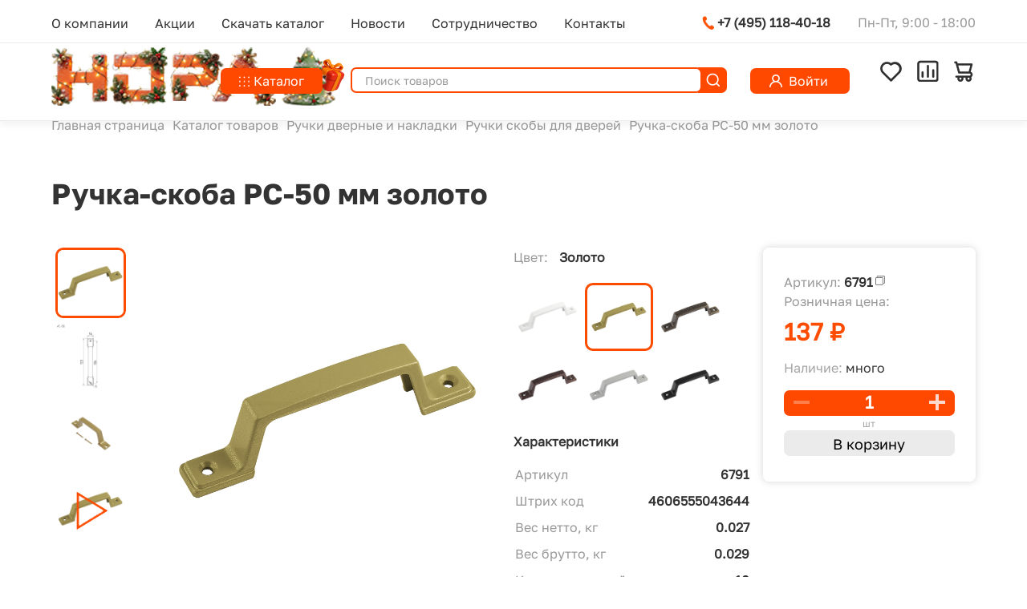

--- FILE ---
content_type: text/html; charset=UTF-8
request_url: https://nora-m.ru/catalog/furnitura/ruchki-skoby/ruchka-skoba-rs-50-mm/?art=6791
body_size: 166188
content:
<!DOCTYPE html>
<html xml:lang="ru" lang="ru">
<head>
    <meta charset="utf-8">
    <link rel="apple-touch-icon" sizes="57x57" href="/apple-icon-57x57.png">
    <link rel="apple-touch-icon" sizes="60x60" href="/apple-icon-60x60.png">
    <link rel="apple-touch-icon" sizes="72x72" href="/apple-icon-72x72.png">
    <link rel="apple-touch-icon" sizes="76x76" href="/apple-icon-76x76.png">
    <link rel="apple-touch-icon" sizes="114x114" href="/apple-icon-114x114.png">
    <link rel="apple-touch-icon" sizes="120x120" href="/apple-icon-120x120.png">
    <link rel="apple-touch-icon" sizes="144x144" href="/apple-icon-144x144.png">
    <link rel="apple-touch-icon" sizes="152x152" href="/apple-icon-152x152.png">
    <link rel="apple-touch-icon" sizes="180x180" href="/apple-icon-180x180.png">
    <link rel="icon" type="image/png" sizes="192x192"  href="/android-icon-192x192.png">
    <link rel="icon" type="image/png" sizes="32x32" href="/favicon-32x32.png">
    <link rel="icon" type="image/png" sizes="96x96" href="/favicon-96x96.png">
    <link rel="icon" type="image/png" sizes="16x16" href="/favicon-16x16.png">
    <link rel="manifest" href="/manifest.json">
    <meta name="msapplication-TileColor" content="#ffffff">
    <meta name="msapplication-TileImage" content="/ms-icon-144x144.png">
        <title>Ручка-скоба РС-50 мм золото  купить от 137 руб. оптом и в розницу от производителя</title>
    <meta name="viewport" content="width=device-width, initial-scale=1">
    <link rel="stylesheet" href="https://stackpath.bootstrapcdn.com/bootstrap/4.3.1/css/bootstrap.min.css" integrity="sha384-ggOyR0iXCbMQv3Xipma34MD+dH/1fQ784/j6cY/iJTQUOhcWr7x9JvoRxT2MZw1T" crossorigin="anonymous">
    <script src="https://stackpath.bootstrapcdn.com/bootstrap/4.3.1/js/bootstrap.min.js" integrity="sha384-JjSmVgyd0p3pXB1rRibZUAYoIIy6OrQ6VrjIEaFf/nJGzIxFDsf4x0xIM+B07jRM" crossorigin="anonymous"></script>
    <meta http-equiv="Content-Type" content="text/html; charset=UTF-8" />
<meta name="robots" content="index, follow" />
<meta name="keywords" content="ручка-скоба рс-50 мм, оптом и в розницу от производителя ручка-скоба рс-50 мм, купить оптом и в розницу от производителя ручка-скоба рс-50 мм, ручка-скоба рс-50 мм от производителя" />
<meta name="description" content=" В оптово-розничном магазине производителя фурнитуры для дверей НОРА-М собран огромный каталог, где не последняя роль отведена товару ручка-скоба рс-50 мм" />
<link href="/bitrix/css/main/bootstrap.min.css?1633333914121326" type="text/css"  rel="stylesheet" />
<link href="/bitrix/css/main/bootstrap.min.css?1633333914121326" type="text/css"  rel="stylesheet" />
<link href="/bitrix/css/main/font-awesome.min.css?163333391423748" type="text/css"  rel="stylesheet" />
<link href="/bitrix/js/ui/design-tokens/dist/ui.design-tokens.min.css?172173288523463" type="text/css"  rel="stylesheet" />
<link href="/bitrix/js/ui/fonts/opensans/ui.font.opensans.min.css?17194856562320" type="text/css"  rel="stylesheet" />
<link href="/bitrix/js/main/popup/dist/main.popup.bundle.min.css?171948613126598" type="text/css"  rel="stylesheet" />
<link href="/bitrix/cache/css/s1/d25_nora/page_707d87be10581b9c1fbf6301a7ecc843/page_707d87be10581b9c1fbf6301a7ecc843_v1.css?176707853444971" type="text/css"  rel="stylesheet" />
<link href="/bitrix/cache/css/s1/d25_nora/template_478d576e2d73992cfb5bfeb70d248fc5/template_478d576e2d73992cfb5bfeb70d248fc5_v1.css?176848534762580" type="text/css"  data-template-style="true" rel="stylesheet" />
<script>if(!window.BX)window.BX={};if(!window.BX.message)window.BX.message=function(mess){if(typeof mess==='object'){for(let i in mess) {BX.message[i]=mess[i];} return true;}};</script>
<script>(window.BX||top.BX).message({"JS_CORE_LOADING":"Загрузка...","JS_CORE_NO_DATA":"- Нет данных -","JS_CORE_WINDOW_CLOSE":"Закрыть","JS_CORE_WINDOW_EXPAND":"Развернуть","JS_CORE_WINDOW_NARROW":"Свернуть в окно","JS_CORE_WINDOW_SAVE":"Сохранить","JS_CORE_WINDOW_CANCEL":"Отменить","JS_CORE_WINDOW_CONTINUE":"Продолжить","JS_CORE_H":"ч","JS_CORE_M":"м","JS_CORE_S":"с","JSADM_AI_HIDE_EXTRA":"Скрыть лишние","JSADM_AI_ALL_NOTIF":"Показать все","JSADM_AUTH_REQ":"Требуется авторизация!","JS_CORE_WINDOW_AUTH":"Войти","JS_CORE_IMAGE_FULL":"Полный размер"});</script>

<script src="/bitrix/js/main/core/core.min.js?1721732980225422"></script>

<script>BX.Runtime.registerExtension({"name":"main.core","namespace":"BX","loaded":true});</script>
<script>BX.setJSList(["\/bitrix\/js\/main\/core\/core_ajax.js","\/bitrix\/js\/main\/core\/core_promise.js","\/bitrix\/js\/main\/polyfill\/promise\/js\/promise.js","\/bitrix\/js\/main\/loadext\/loadext.js","\/bitrix\/js\/main\/loadext\/extension.js","\/bitrix\/js\/main\/polyfill\/promise\/js\/promise.js","\/bitrix\/js\/main\/polyfill\/find\/js\/find.js","\/bitrix\/js\/main\/polyfill\/includes\/js\/includes.js","\/bitrix\/js\/main\/polyfill\/matches\/js\/matches.js","\/bitrix\/js\/ui\/polyfill\/closest\/js\/closest.js","\/bitrix\/js\/main\/polyfill\/fill\/main.polyfill.fill.js","\/bitrix\/js\/main\/polyfill\/find\/js\/find.js","\/bitrix\/js\/main\/polyfill\/matches\/js\/matches.js","\/bitrix\/js\/main\/polyfill\/core\/dist\/polyfill.bundle.js","\/bitrix\/js\/main\/core\/core.js","\/bitrix\/js\/main\/polyfill\/intersectionobserver\/js\/intersectionobserver.js","\/bitrix\/js\/main\/lazyload\/dist\/lazyload.bundle.js","\/bitrix\/js\/main\/polyfill\/core\/dist\/polyfill.bundle.js","\/bitrix\/js\/main\/parambag\/dist\/parambag.bundle.js"]);
</script>
<script>BX.Runtime.registerExtension({"name":"ui.dexie","namespace":"BX.Dexie3","loaded":true});</script>
<script>BX.Runtime.registerExtension({"name":"ls","namespace":"window","loaded":true});</script>
<script>BX.Runtime.registerExtension({"name":"fx","namespace":"window","loaded":true});</script>
<script>BX.Runtime.registerExtension({"name":"fc","namespace":"window","loaded":true});</script>
<script>BX.Runtime.registerExtension({"name":"pull.protobuf","namespace":"BX","loaded":true});</script>
<script>BX.Runtime.registerExtension({"name":"rest.client","namespace":"window","loaded":true});</script>
<script>(window.BX||top.BX).message({"pull_server_enabled":"N","pull_config_timestamp":0,"pull_guest_mode":"N","pull_guest_user_id":0});(window.BX||top.BX).message({"PULL_OLD_REVISION":"Для продолжения корректной работы с сайтом необходимо перезагрузить страницу."});</script>
<script>BX.Runtime.registerExtension({"name":"pull.client","namespace":"BX","loaded":true});</script>
<script>BX.Runtime.registerExtension({"name":"pull","namespace":"window","loaded":true});</script>
<script>BX.Runtime.registerExtension({"name":"jquery2","namespace":"window","loaded":true});</script>
<script>BX.Runtime.registerExtension({"name":"ui.design-tokens","namespace":"window","loaded":true});</script>
<script>BX.Runtime.registerExtension({"name":"ui.fonts.opensans","namespace":"window","loaded":true});</script>
<script>BX.Runtime.registerExtension({"name":"main.popup","namespace":"BX.Main","loaded":true});</script>
<script>BX.Runtime.registerExtension({"name":"popup","namespace":"window","loaded":true});</script>
<script type="extension/settings" data-extension="currency.currency-core">{"region":"ru"}</script>
<script>BX.Runtime.registerExtension({"name":"currency.currency-core","namespace":"BX.Currency","loaded":true});</script>
<script>BX.Runtime.registerExtension({"name":"currency","namespace":"window","loaded":true});</script>
<script>(window.BX||top.BX).message({"LANGUAGE_ID":"ru","FORMAT_DATE":"DD.MM.YYYY","FORMAT_DATETIME":"DD.MM.YYYY HH:MI:SS","COOKIE_PREFIX":"BITRIX_SM","SERVER_TZ_OFFSET":"10800","UTF_MODE":"Y","SITE_ID":"s1","SITE_DIR":"\/","USER_ID":"","SERVER_TIME":1768810294,"USER_TZ_OFFSET":0,"USER_TZ_AUTO":"Y","bitrix_sessid":"658b3d653abac3be5660e3d51409f769"});</script>


<script  src="/bitrix/cache/js/s1/d25_nora/kernel_main/kernel_main_v1.js?1761114991193434"></script>
<script src="/bitrix/js/ui/dexie/dist/dexie3.bundle.min.js?172173283388274"></script>
<script src="/bitrix/js/main/core/core_ls.min.js?16333339927365"></script>
<script src="/bitrix/js/main/core/core_frame_cache.min.js?172173290211210"></script>
<script src="/bitrix/js/pull/protobuf/protobuf.min.js?163334251076433"></script>
<script src="/bitrix/js/pull/protobuf/model.min.js?163334251014190"></script>
<script src="/bitrix/js/rest/client/rest.client.min.js?16333430529240"></script>
<script src="/bitrix/js/pull/client/pull.client.min.js?172543716949664"></script>
<script src="/bitrix/js/main/jquery/jquery-2.2.4.min.js?171948567385578"></script>
<script src="/bitrix/js/main/popup/dist/main.popup.bundle.min.js?172173290265824"></script>
<script src="/bitrix/js/currency/currency-core/dist/currency-core.bundle.min.js?17217341324569"></script>
<script src="/bitrix/js/currency/core_currency.min.js?1721734132835"></script>
<script>BX.setJSList(["\/bitrix\/js\/main\/core\/core_fx.js","\/bitrix\/js\/main\/session.js","\/bitrix\/js\/main\/pageobject\/pageobject.js","\/bitrix\/js\/main\/core\/core_window.js","\/bitrix\/js\/main\/date\/main.date.js","\/bitrix\/js\/main\/core\/core_date.js","\/bitrix\/js\/main\/utils.js","\/bitrix\/js\/main\/core\/core_dd.js","\/bitrix\/js\/main\/core\/core_uf.js","\/bitrix\/js\/main\/dd.js","\/bitrix\/js\/main\/core\/core_tooltip.js","\/bitrix\/templates\/.default\/components\/bitrix\/catalog.element\/d25_element\/script.js","\/bitrix\/templates\/.default\/js\/fav_art_add.js","\/bitrix\/templates\/.default\/js\/compare_art_add.js","\/bitrix\/components\/bitrix\/catalog.product.subscribe\/templates\/.default\/script.js","\/bitrix\/components\/bitrix\/sale.prediction.product.detail\/templates\/.default\/script.js","\/bitrix\/templates\/d25_nora\/js\/script.js","\/bitrix\/components\/bitrix\/search.title\/script.js","\/bitrix\/templates\/.default\/components\/bitrix\/sale.basket.basket.line\/d25_desktop\/script.js","\/bitrix\/templates\/.default\/components\/bitrix\/catalog.compare.list\/d25_compare_line\/script.js"]);</script>
<script>BX.setCSSList(["\/bitrix\/templates\/.default\/components\/bitrix\/breadcrumb\/d25_last_link\/style.css","\/bitrix\/templates\/.default\/components\/bitrix\/catalog\/d25_mod\/style.css","\/bitrix\/templates\/.default\/components\/bitrix\/catalog.element\/d25_element\/style.css","\/bitrix\/components\/bitrix\/catalog.product.subscribe\/templates\/.default\/style.css","\/bitrix\/components\/bitrix\/sale.prediction.product.detail\/templates\/.default\/style.css","\/bitrix\/templates\/.default\/components\/bitrix\/search.title\/d25_desktop\/style.css","\/bitrix\/templates\/.default\/components\/bitrix\/catalog.compare.list\/d25_compare_line\/style.css","\/bitrix\/templates\/.default\/components\/bitrix\/sale.basket.basket.line\/d25_desktop\/style.css","\/bitrix\/templates\/d25_nora\/template_styles.css"]);</script>
<script type='text/javascript'>window['recaptchaFreeOptions']={'size':'normal','theme':'light','badge':'bottomright','version':'','action':'','lang':'ru','key':'6LdpGekpAAAAABLTP5Ja7lGPAoc9gsMwDHwrlx8Y'};</script>
<script type="text/javascript"></script>
<script>
					(function () {
						"use strict";

						var counter = function ()
						{
							var cookie = (function (name) {
								var parts = ("; " + document.cookie).split("; " + name + "=");
								if (parts.length == 2) {
									try {return JSON.parse(decodeURIComponent(parts.pop().split(";").shift()));}
									catch (e) {}
								}
							})("BITRIX_CONVERSION_CONTEXT_s1");

							if (cookie && cookie.EXPIRE >= BX.message("SERVER_TIME"))
								return;

							var request = new XMLHttpRequest();
							request.open("POST", "/bitrix/tools/conversion/ajax_counter.php", true);
							request.setRequestHeader("Content-type", "application/x-www-form-urlencoded");
							request.send(
								"SITE_ID="+encodeURIComponent("s1")+
								"&sessid="+encodeURIComponent(BX.bitrix_sessid())+
								"&HTTP_REFERER="+encodeURIComponent(document.referrer)
							);
						};

						if (window.frameRequestStart === true)
							BX.addCustomEvent("onFrameDataReceived", counter);
						else
							BX.ready(counter);
					})();
				</script>
<!-- dev2fun module opengraph -->
<meta property="og:title" content="Ручка-скоба РС-50 мм черный  купить от 137 руб. оптом и в розницу от производителя"/>
<meta property="og:description" content="В оптово-розничном магазине производителя фурнитуры для дверей НОРА-М собран огромный каталог, где не последняя роль отведена товару ручка-скоба рс-50 мм"/>
<meta property="og:url" content="https://nora-m.ru/catalog/furnitura/ruchki-skoby/ruchka-skoba-rs-50-mm/"/>
<meta property="og:type" content="website"/>
<meta property="og:site_name" content="НОРА-М"/>
<meta property="og:image" content="https://nora-m.ru/upload/iblock/f24/3qu024p97kt7vdj5oxk5ngcyu0zhwzh3.jpg"/>
<meta property="og:image:width" content="800"/>
<meta property="og:image:height" content="800"/>
<meta property="og:image:type" content="image/jpeg"/>
<!-- /dev2fun module opengraph -->



<script  src="/bitrix/cache/js/s1/d25_nora/template_23bacad8ff2ca9de459dfe645c4504a3/template_23bacad8ff2ca9de459dfe645c4504a3_v1.js?176665825324791"></script>
<script  src="/bitrix/cache/js/s1/d25_nora/page_ad12bc3d3fa74ef19202bea2aaa51817/page_ad12bc3d3fa74ef19202bea2aaa51817_v1.js?1759914769109693"></script>
<script>var _ba = _ba || []; _ba.push(["aid", "88118bb358099bd6c37a75d633605adf"]); _ba.push(["host", "nora-m.ru"]); _ba.push(["ad[ct][item]", "[base64]"]);_ba.push(["ad[ct][user_id]", function(){return BX.message("USER_ID") ? BX.message("USER_ID") : 0;}]);_ba.push(["ad[ct][recommendation]", function() {var rcmId = "";var cookieValue = BX.getCookie("BITRIX_SM_RCM_PRODUCT_LOG");var productId = 118748;var cItems = [];var cItem;if (cookieValue){cItems = cookieValue.split(".");}var i = cItems.length;while (i--){cItem = cItems[i].split("-");if (cItem[0] == productId){rcmId = cItem[1];break;}}return rcmId;}]);_ba.push(["ad[ct][v]", "2"]);(function() {var ba = document.createElement("script"); ba.type = "text/javascript"; ba.async = true;ba.src = (document.location.protocol == "https:" ? "https://" : "http://") + "bitrix.info/ba.js";var s = document.getElementsByTagName("script")[0];s.parentNode.insertBefore(ba, s);})();</script>


</head>
<body class="">
<div class="body-container">
    <div id="panel"></div>
    <div class="inner-body">
    <div class="header-fixed">
        <div class="header-top-line">
            <div class="container no-padding">
                <div class="row">
                    <div class="col-8">
                        <div class="header-main-menu-block">
                            <div class="catalog-menu-left-link header-main-menu">
 <a href="/o-kompanii/"><div class="catalog-menu-left-link-text">О компании</div></a>
</div>
<div class="catalog-menu-left-link header-main-menu">
 <a href="/shop/akcii/"><div class="catalog-menu-left-link-text">Акции</div></a>
</div>
<div class="catalog-menu-left-link header-main-menu">
 <a href="/uploads/files/catalogue.pdf"><div class="catalog-menu-left-link-text">Скачать каталог</div></a>
</div>
<div class="catalog-menu-left-link header-main-menu">
 <a href="/o-produktsii/novosti/"><div class="catalog-menu-left-link-text">Новости</div></a>
</div>
<div class="catalog-menu-left-link header-main-menu">
 <a href="/partneram/stat-partnerom/"><div class="catalog-menu-left-link-text">Сотрудничество</div></a>
</div>
<div class="catalog-menu-left-link header-main-menu">
 <a href="/about/"><div class="catalog-menu-left-link-text">Контакты</div></a>
</div>                        </div>
                    </div>
                    <div class="col-4">
                        <div class="header-phone">
                            <div class="header-phone-text"><a href="tel:+74951184018"><img class ="header-button-icon" src="/bitrix/templates/d25_nora/img/phone.png" />&nbsp;+7&nbsp;(495)&nbsp;118&#8209;40&#8209;18</a></div>
<div class="header-phone-desc">Пн-Пт, 9:00 - 18:00</div>                        </div>
                    </div>
                </div>
            </div>
        </div>
        <div class="header-top-line header-top-line-tablet">
            <div class="container no-padding">
                <div class="row">
                    <div class="col-5" style="display: grid; align-content: center;">
                        <div class="header-main-menu-block">
                            <div class="header-logo"><a href="/" title="Нора-М"><img src="/bitrix/templates/d25_nora/img/logo.png" class="img-responsive"  alt="Дверная фурнитура и замки оптом"/></a></div>
                        </div>
                    </div>
                    <div class="col-7">
                        <div class="header-phone">
                            <div class="header-phone-text"><a href="tel:+74951184018"><img class ="header-button-icon" src="/bitrix/templates/d25_nora/img/phone.png" />&nbsp;+7&nbsp;(495)&nbsp;118&#8209;40&#8209;18</a></div>
<div class="header-phone-desc">Пн-Пт, 9:00 - 18:00</div>                        </div>
                    </div>
                </div>
            </div>
        </div>
        <div class="header-container">
            <div class="header-inner-container">
                <div class="header-logo"><a href="/" title="Нора-М"><img src="/bitrix/templates/d25_nora/img/logo.png" class="img-responsive"  alt="Дверная фурнитура и замки оптом"/></a></div>
                <div class="header-catalog"><a class="btn-std" id="header-catalog-btn" href="/shop/"><img src="/bitrix/templates/d25_nora/img/catalog-icon.png" class="catalog-icon"><span class="m-hide p-hide">Каталог</span><span class="m-hide d-hide">Меню</span></a></div>
                <div class="header-search">
                    <div id="search" class="bx-searchtitle">
	<form action="/shop/">
        <div class="input-group">
            <input id="title-search-input" type="text" name="q" value="" autocomplete="off" class="form-control bx-form-control btn-std search" placeholder="Поиск товаров" autofocus/>
            <div class="input-group-append">
                <input class="btn btn-std btn-search" type="submit" value="" />
            </div>
        </div>
    </form>
</div>
<script>
	BX.ready(function(){
		new JCTitleSearch({
			'AJAX_PAGE' : '/catalog/furnitura/ruchki-skoby/ruchka-skoba-rs-50-mm/?art=6791',
			'CONTAINER_ID': 'search',
			'INPUT_ID': 'title-search-input',
			'MIN_QUERY_LEN': 3,
		});
	});
</script>                </div>                <div class="header-lk m-hide"><a class="btn-std btn-lk" href="/personal/"><img src="/bitrix/templates/d25_nora/img/lk-icon.png" class="lk-icon"><span class="m-hide">Войти</span></a></div>
                <div class="header-main-buttons">
                    <div class="header-inline-icons header-inline-icons-mobile-logo p-hide d-hide">
                        <a href="/"><img src="/bitrix/templates/d25_nora/img/logo-nora.png" class=" img-responsive"></a>
                    </div>
                    <div class="header-inline-icons header-inline-fav">
                        <div class="header-inline-favor-flag">
                            <a href="/personal/wishlist/" title="Избранное">
                                <i class="header-favor-image header-favor-image-fav"></i>
                                <span id="count_fav" class="count-val count-fav">0</span>
                            </a>
                        </div>
                        <div class="header-inline-favor-title p-hide d-hide">Избранное</div>
                    </div>
                    <div class="header-inline-icons header-inline-compare" id="catalog-compare-line">
                        <div id="comp_64f352bab4925d7fbff53cc9d6c89d1b"><!--'start_frame_cache_compareList9J9wbd'--><div class="header-inline-favor-flag">
    <a href="/shop/compare/" title="Сравнение">
        <i class="header-favor-image header-favor-image-compare"></i>
        <span id="count_compare" class="count-val count-compare" data-block="count">0</span>
    </a>
</div>
<div class="header-inline-favor-title p-hide d-hide">Сравнение</div>
<!--'end_frame_cache_compareList9J9wbd'--><script>
    var obcompareList9J9wbd = new JCCatalogCompareList({'VISUAL':{'ID':'compareList9J9wbd'},'AJAX':{'url':'/catalog/furnitura/ruchki-skoby/ruchka-skoba-rs-50-mm/?art=6791','params':{'ajax_action':'Y'},'reload':{'compare_list_reload':'Y'},'templates':{'delete':'&action=DELETE_FROM_COMPARE_LIST&id='}},'POSITION':{'fixed':false,'align':{'vertical':'top','horizontal':'left'}}})
</script></div>                    </div>
                    <div class="header-inline-icons header-inline-cart">
                        <script>
var bx_basketFKauiI = new BitrixSmallCart;
</script>
<div id="bx_basketFKauiI" class="bx-basket bx-opener"><!--'start_frame_cache_bx_basketFKauiI'--><div class="bx-hdr-profile">
	<div class="bx-basket-block nm_cart_block">        <div class="header-inline-favor-flag">
            <a href="/personal/cart/" title="Корзина">
                <i class="header-favor-image header-favor-image-cart"></i>
                <span id="count_cart" class="count-val count-cart">0</span>
            </a>
        </div>

	</div>
</div><!--'end_frame_cache_bx_basketFKauiI'--></div>
<script type="text/javascript">
	bx_basketFKauiI.siteId       = 's1';
	bx_basketFKauiI.cartId       = 'bx_basketFKauiI';
	bx_basketFKauiI.ajaxPath     = '/bitrix/components/bitrix/sale.basket.basket.line/ajax.php';
	bx_basketFKauiI.templateName = 'd25_desktop';
	bx_basketFKauiI.arParams     =  {'PATH_TO_BASKET':'/personal/cart/','PATH_TO_PERSONAL':'/personal/','SHOW_PERSONAL_LINK':'N','SHOW_NUM_PRODUCTS':'Y','SHOW_TOTAL_PRICE':'N','SHOW_PRODUCTS':'N','POSITION_FIXED':'N','SHOW_AUTHOR':'Y','PATH_TO_REGISTER':'/login/','PATH_TO_PROFILE':'/personal/','COMPONENT_TEMPLATE':'nd_desktop','PATH_TO_ORDER':'/personal/order/make/','SHOW_EMPTY_VALUES':'Y','PATH_TO_AUTHORIZE':'/login/','SHOW_REGISTRATION':'Y','HIDE_ON_BASKET_PAGES':'Y','SHOW_DELAY':'N','SHOW_NOTAVAIL':'N','SHOW_IMAGE':'Y','SHOW_PRICE':'Y','SHOW_SUMMARY':'Y','MAX_IMAGE_SIZE':'70','COMPOSITE_FRAME_MODE':'A','COMPOSITE_FRAME_TYPE':'AUTO','CACHE_TYPE':'A','POSITION_VERTICAL':'top','POSITION_HORIZONTAL':'right','AJAX':'N','~PATH_TO_BASKET':'/personal/cart/','~PATH_TO_PERSONAL':'/personal/','~SHOW_PERSONAL_LINK':'N','~SHOW_NUM_PRODUCTS':'Y','~SHOW_TOTAL_PRICE':'N','~SHOW_PRODUCTS':'N','~POSITION_FIXED':'N','~SHOW_AUTHOR':'Y','~PATH_TO_REGISTER':'/login/','~PATH_TO_PROFILE':'/personal/','~COMPONENT_TEMPLATE':'nd_desktop','~PATH_TO_ORDER':'/personal/order/make/','~SHOW_EMPTY_VALUES':'Y','~PATH_TO_AUTHORIZE':'/login/','~SHOW_REGISTRATION':'Y','~HIDE_ON_BASKET_PAGES':'Y','~SHOW_DELAY':'N','~SHOW_NOTAVAIL':'N','~SHOW_IMAGE':'Y','~SHOW_PRICE':'Y','~SHOW_SUMMARY':'Y','~MAX_IMAGE_SIZE':'70','~COMPOSITE_FRAME_MODE':'A','~COMPOSITE_FRAME_TYPE':'AUTO','~CACHE_TYPE':'A','~POSITION_VERTICAL':'top','~POSITION_HORIZONTAL':'right','~AJAX':'N','cartId':'bx_basketFKauiI'}; // TODO \Bitrix\Main\Web\Json::encode
	bx_basketFKauiI.closeMessage = 'Скрыть';
	bx_basketFKauiI.openMessage  = 'Раскрыть';
	bx_basketFKauiI.activate();
</script>                        <div class="header-inline-favor-title p-hide d-hide">Корзина</div>
                    </div>
                    <div class="header-inline-icons header-inline-lk p-hide d-hide">
                        <div class="header-inline-lk-flag">
                            <a href="/personal/" title="Войти">
                                <i class="header-favor-image header-favor-image-lk"></i>
                            </a>
                        </div>
                        <div class="header-inline-favor-title">Войти</div>
                    </div>
                </div>
            </div>
        </div>
        <div class="header-bottom-line">&nbsp;</div>
    </div>
        


        <div class="header-padding-top container popup-catalog-hide">
            <div class="row">
                <div class="catalog-menu-container">
                    <div class="catalog-menu-inner">
                        <div class="catalog-menu-left">

                            <div class="catalog-menu-left-inner main-popup-menu" style="display: none;">
                                <div class="catalog-menu-left-link sub-menu-link" data-sub-menu="-1">
                                    <a href="/shop/"><div class="catalog-menu-left-link-text">Каталог</div></a><div class="catalog-menu-arrow next catalog-popup-menu-button"><i></i></div>
                                </div>
                                <div class="catalog-menu-left-link header-main-menu">
 <a href="/o-kompanii/"><div class="catalog-menu-left-link-text">О компании</div></a>
</div>
<div class="catalog-menu-left-link header-main-menu">
 <a href="/shop/akcii/"><div class="catalog-menu-left-link-text">Акции</div></a>
</div>
<div class="catalog-menu-left-link header-main-menu">
 <a href="/uploads/files/catalogue.pdf"><div class="catalog-menu-left-link-text">Скачать каталог</div></a>
</div>
<div class="catalog-menu-left-link header-main-menu">
 <a href="/o-produktsii/novosti/"><div class="catalog-menu-left-link-text">Новости</div></a>
</div>
<div class="catalog-menu-left-link header-main-menu">
 <a href="/partneram/stat-partnerom/"><div class="catalog-menu-left-link-text">Сотрудничество</div></a>
</div>
<div class="catalog-menu-left-link header-main-menu">
 <a href="/about/"><div class="catalog-menu-left-link-text">Контакты</div></a>
</div>
                            </div>

                            <div class="catalog-menu-left-inner catalog-popup-menu" style="display: none;">
                    <div class="catalog-menu-left-link sub-menu-link m-hide p-hide" data-sub-menu="0">
        <a href="/shop/" class=""><div class="catalog-menu-left-link-text">Весь каталог</div></a>
        </div><div class="catalog-menu-right-top-link d-hide">
            <div class="catalog-popup-submenu-back-button">Назад<div class="catalog-menu-arrow back"><i></i></div></div>
        </div>
<div class="catalog-menu-left-link sub-menu-link" data-sub-menu="3618">
        <a href="/shop/dvernye-dovodchiki/" class=""><div class="catalog-menu-left-link-text">Доводчики</div></a><div class="catalog-menu-arrow next catalog-popup-submenu-button"><i></i></div>
        </div><div class="catalog-menu-left-link sub-menu-link" data-sub-menu="3709">
        <a href="/shop/dvernye-ruchki-i-nakladki/" class=""><div class="catalog-menu-left-link-text">Ручки</div></a><div class="catalog-menu-arrow next catalog-popup-submenu-button"><i></i></div>
        </div><div class="catalog-menu-left-link sub-menu-link" data-sub-menu="5036">
        <a href="/shop/zamki-i-aksessuary/" class=""><div class="catalog-menu-left-link-text">Замки и аксессуары</div></a><div class="catalog-menu-arrow next catalog-popup-submenu-button"><i></i></div>
        </div><div class="catalog-menu-left-link sub-menu-link" data-sub-menu="3719">
        <a href="/shop/dvernye-petli/" class=""><div class="catalog-menu-left-link-text">Петли</div></a><div class="catalog-menu-arrow next catalog-popup-submenu-button"><i></i></div>
        </div><div class="catalog-menu-left-link sub-menu-link" data-sub-menu="3725">
        <a href="/shop/tsilindrovye-mehanizmy/" class=""><div class="catalog-menu-left-link-text">Цилиндры</div></a><div class="catalog-menu-arrow next catalog-popup-submenu-button"><i></i></div>
        </div><div class="catalog-menu-left-link sub-menu-link" data-sub-menu="3740">
        <a href="/shop/furnitura/" class=""><div class="catalog-menu-left-link-text">Аксессуары для дверей</div></a><div class="catalog-menu-arrow next catalog-popup-submenu-button"><i></i></div>
        </div><div class="catalog-menu-left-link sub-menu-link" data-sub-menu="3746">
        <a href="/shop/mebelnaia-furnitura/" class=""><div class="catalog-menu-left-link-text">Мебельная фурнитура</div></a><div class="catalog-menu-arrow next catalog-popup-submenu-button"><i></i></div>
        </div><div class="catalog-menu-left-link sub-menu-link" data-sub-menu="5038">
        <a href="/shop/podborki/" class=""><div class="catalog-menu-left-link-text">Подборки</div></a><div class="catalog-menu-arrow next catalog-popup-submenu-button"><i></i></div>
        </div><div class="catalog-menu-left-link sub-menu-link" data-sub-menu="5043">
        <a href="/shop/izmeritelnie-instrumenti/" class=""><div class="catalog-menu-left-link-text">Измерительные инструменты</div></a><div class="catalog-menu-arrow next catalog-popup-submenu-button"><i></i></div>
        </div><div class="catalog-menu-left-link sub-menu-link" data-sub-menu="0">
        <a href="/shop/podborki/akcii/"><div class="catalog-menu-left-link-text">Акции</div></a>
        </div><div class="catalog-menu-left-link sub-menu-link" data-sub-menu="0">
        <a href="/shop/podborki/new/"><div class="catalog-menu-left-link-text orange">Новинки</div></a>
        </div>                            </div>
                        </div>
                        <div class="catalog-menu-right" style="display: none;">
                            <div class="catalog-menu-right-top-inner d-hide">
                                <div class="catalog-menu-right-top-link">
                                    <div class="catalog-menu-right-top-text">Назад<div class="catalog-menu-arrow back"><i></i></div></div>
                                </div>
                            </div>
                    <div class="catalog-menu-right-container" data-sub-menu-container="3618" style="display: none;">                            <div class="catalog-menu-right-container-head">
                                <a href="/shop/dvernye-dovodchiki/"><img class="sub-container-head-img img-responsive" data-img="/upload/iblock/668/4s244br26erev33fjwntx3vok4p9r9lo.jpg" src="/upload/iblock/668/4s244br26erev33fjwntx3vok4p9r9lo.jpg" /></a>
                            </div>

                            <div class="catalog-menu-right-inner">
                                <div class="catalog-menu-right-container-title"><a href="/shop/dvernye-dovodchiki/">Доводчики</a></div>
                            <div class="catalog-menu-right-line"><a href="/shop/dvernye-dovodchiki/dovodchiki-dvernye-nora/"><div class="catalog-menu-right-link" data-sub-menu="5041" data-img="/upload/iblock/baf/tr3pxhj6nldrhclp729ah8ffgn9k89ek.jpg" >
            Доводчики дверные Нора</div></a><a href="/shop/dvernye-dovodchiki/urbonization/"><div class="catalog-menu-right-link" data-sub-menu="3780" data-img="/upload/iblock/aee/ivi3upics8z8bm0qin8rwnkx87b171rn.jpg" >
            Доводчики дверные URBO</div></a></div><div class="catalog-menu-right-line"><a href="/shop/dvernye-dovodchiki/isparus/"><div class="catalog-menu-right-link" data-sub-menu="3781" data-img="/upload/iblock/e9d/ax202crobsn4mx2fn8kuwpbcm017j7tt.jpg" >
            Доводчики дверные Isparus</div></a><a href="/shop/dvernye-dovodchiki/lonex/"><div class="catalog-menu-right-link" data-sub-menu="3818" data-img="/upload/iblock/913/29prnqnnkqub38xh6bpbqy5dv4o3l607.jpg" >
            Доводчики дверные LONEX</div></a></div><div class="catalog-menu-right-line"><a href="/shop/dvernye-dovodchiki/tyagi-dvernykh-dovodchikov/"><div class="catalog-menu-right-link" data-sub-menu="3807" data-img="/upload/iblock/2d5/1vd8flig1wtl4tc2rw2e6qypgymw65es.jpg" >
            Рычаги дверных доводчиков</div></a></div></div>
                            </div><div class="catalog-menu-right-container" data-sub-menu-container="3709" style="display: none;">                            <div class="catalog-menu-right-container-head">
                                <a href="/shop/dvernye-ruchki-i-nakladki/"><img class="sub-container-head-img img-responsive" data-img="/upload/iblock/c21/0w57s16ebdz8c9bc2aa8lrmxny78nsca.jpg" src="/upload/iblock/c21/0w57s16ebdz8c9bc2aa8lrmxny78nsca.jpg" /></a>
                            </div>

                            <div class="catalog-menu-right-inner">
                                <div class="catalog-menu-right-container-title"><a href="/shop/dvernye-ruchki-i-nakladki/">Ручки</a></div>
                            <div class="catalog-menu-right-line"><a href="/shop/dvernye-ruchki-i-nakladki/Ruchki-dlya-uzkoprofilnikh-dverei/"><div class="catalog-menu-right-link" data-sub-menu="5045" data-img="/upload/iblock/66d/czm11o8dvynarifzdg158f59yyh8bjjf.jpg" >
            Ручки для узкопрофильных дверей</div></a><a href="/shop/dvernye-ruchki-i-nakladki/ruchki-na-rozetke/"><div class="catalog-menu-right-link" data-sub-menu="3710" data-img="/upload/iblock/d27/mlszix2hkhs5krqw191dzwq0c1kjt0i7.jpg" >
            Ручки дверные на розетке</div></a></div><div class="catalog-menu-right-line"><a href="/shop/dvernye-ruchki-i-nakladki/ruchki-s-zashchelkoy/"><div class="catalog-menu-right-link" data-sub-menu="3711" data-img="/upload/iblock/9e5/iusj7sg1c2k2ckg79qjqu4q4ba17jd7i.jpg" >
            Ручки дверные с защелкой</div></a><a href="/shop/dvernye-ruchki-i-nakladki/ruchki-na-planke/"><div class="catalog-menu-right-link" data-sub-menu="3712" data-img="/upload/iblock/bbe/sj1xrq5dabzhqkvz55ecc4qlppjh9rh2.jpg" >
            Ручки дверные на планке</div></a></div><div class="catalog-menu-right-line"><a href="/shop/dvernye-ruchki-i-nakladki/fiksatory-i-nakladki/"><div class="catalog-menu-right-link" data-sub-menu="3713" data-img="/upload/iblock/cbb/u65hlx1zpkvuw2bmaw58uu7q89zkvv03.jpg" >
            Фиксаторы и накладки для деревянных дверей</div></a><a href="/shop/dvernye-ruchki-i-nakladki/ruchki-skoby/"><div class="catalog-menu-right-link" data-sub-menu="3714" data-img="/upload/iblock/818/az7iic47fsa93i2gp3k6ibtpq457wuj3.jpg" >
            Ручки скобы для дверей</div></a></div><div class="catalog-menu-right-line"><a href="/shop/dvernye-ruchki-i-nakladki/kvadraty_dlya_ruchek/"><div class="catalog-menu-right-link" data-sub-menu="3790" data-img="/upload/iblock/191/o0ys63uqdizf237e4lmoathcqc5o3kgi.jpg" >
            Комплектующие</div></a><a href="/shop/dvernye-ruchki-i-nakladki/bronenakladki-i-nakladki-dlya-metallicheskikh-dverey/"><div class="catalog-menu-right-link" data-sub-menu="3816" data-img="/upload/iblock/820/47oxuq6taiazd835icprv5mya0lokizi.jpg" >
            Ручки и накладки для металлических дверей</div></a></div></div>
                            </div><div class="catalog-menu-right-container" data-sub-menu-container="5036" style="display: none;">                            <div class="catalog-menu-right-container-head">
                                <a href="/shop/zamki-i-aksessuary/"><img class="sub-container-head-img img-responsive" data-img="/upload/iblock/a37/3u4jwsl9yap6xpgo79sihxrt2lbdzio5.jpg" src="/upload/iblock/a37/3u4jwsl9yap6xpgo79sihxrt2lbdzio5.jpg" /></a>
                            </div>

                            <div class="catalog-menu-right-inner">
                                <div class="catalog-menu-right-container-title"><a href="/shop/zamki-i-aksessuary/">Замки и аксессуары</a></div>
                            <div class="catalog-menu-right-line"><a href="/shop/zamki-i-aksessuary/zamki-vreznie/"><div class="catalog-menu-right-link" data-sub-menu="3785" data-img="/upload/iblock/699/z8nf43ux6fxgxf2efzy18pzxu954lw07.jpg" >
            Замки врезные</div></a><a href="/shop/zamki-i-aksessuary/navesnye-zamki/"><div class="catalog-menu-right-link" data-sub-menu="3732" data-img="/upload/iblock/cd6/fjjuujuvs1hq6p4gn1s4i7pmcjaohrfw.jpg" >
            Замки навесные</div></a></div><div class="catalog-menu-right-line"><a href="/shop/zamki-i-aksessuary/velosipednye/"><div class="catalog-menu-right-link" data-sub-menu="3736" data-img="/upload/iblock/d3b/tly63isizn83fnrj8d4wx0xyzm6gihs7.jpg" >
            Замки велосипедные</div></a><a href="/shop/zamki-i-aksessuary/zamki-nakladnye/"><div class="catalog-menu-right-link" data-sub-menu="3737" data-img="/upload/iblock/a58/2d0vxbh3t1x83vtf9hwd1fgpcihhi2nj.jpg" >
            Замки накладные</div></a></div><div class="catalog-menu-right-line"><a href="/shop/zamki-i-aksessuary/zamki-pochtovye/"><div class="catalog-menu-right-link" data-sub-menu="3756" data-img="/upload/iblock/b82/ydaz8qzxr6krj9yi3701vuozrppvmrn4.jpg" >
            Замки почтовые</div></a><a href="/shop/zamki-i-aksessuary/korpusa-zamkov/"><div class="catalog-menu-right-link" data-sub-menu="3715" data-img="/upload/iblock/c39/4fvumzrptv8i7kvs088bkl3nl7ub2bdl.jpg" >
            Защелки и корпуса для дверей</div></a></div><div class="catalog-menu-right-line"><a href="/shop/zamki-i-aksessuary/komplekty-zamkov/"><div class="catalog-menu-right-link" data-sub-menu="3729" data-img="/upload/iblock/58c/gvs10e27d50ak9m4kvb9kf25y4u0r89l.jpg" >
            Комплекты</div></a></div></div>
                            </div><div class="catalog-menu-right-container" data-sub-menu-container="3719" style="display: none;">                            <div class="catalog-menu-right-container-head">
                                <a href="/shop/dvernye-petli/"><img class="sub-container-head-img img-responsive" data-img="/upload/iblock/951/xsu9snxe1cmp3gyq007coaan5zq7rwsw.jpg" src="/upload/iblock/951/xsu9snxe1cmp3gyq007coaan5zq7rwsw.jpg" /></a>
                            </div>

                            <div class="catalog-menu-right-inner">
                                <div class="catalog-menu-right-container-title"><a href="/shop/dvernye-petli/">Петли</a></div>
                            <div class="catalog-menu-right-line"><a href="/shop/dvernye-petli/clasico/filter/ppt_seriya-is-clasico/apply/"><div class="catalog-menu-right-link" data-sub-menu="3777" data-img="/upload/iblock/c57/l8n5c7vg4xhcgnytb7cfhzzef930sjbb.jpg" >
            Петли дверные серии Clasico</div></a><a href="/shop/dvernye-petli/standard/filter/ppt_seriya-is-standard/apply/"><div class="catalog-menu-right-link" data-sub-menu="3776" data-img="/upload/iblock/6aa/vrrhdg4j7lqhy1gi4aua336u2dv8rys5.jpg" >
            Петли дверные серии Standard</div></a></div><div class="catalog-menu-right-line"><a href="/shop/dvernye-petli/isparus/filter/ppt_seriya-is-isparus/apply/"><div class="catalog-menu-right-link" data-sub-menu="3775" data-img="/upload/iblock/79d/73rv9pi0zdoimpjpal0hzkj887zhmutw.jpg" >
            Петли дверные серии Isparus</div></a></div></div>
                            </div><div class="catalog-menu-right-container" data-sub-menu-container="3725" style="display: none;">                            <div class="catalog-menu-right-container-head">
                                <a href="/shop/tsilindrovye-mehanizmy/"><img class="sub-container-head-img img-responsive" data-img="/upload/iblock/649/cz039pys7y1h7h34n0jz22gjiybk0xa3.jpg" src="/upload/iblock/649/cz039pys7y1h7h34n0jz22gjiybk0xa3.jpg" /></a>
                            </div>

                            <div class="catalog-menu-right-inner">
                                <div class="catalog-menu-right-container-title"><a href="/shop/tsilindrovye-mehanizmy/">Цилиндры</a></div>
                            <div class="catalog-menu-right-line"><a href="/shop/tsilindrovye-mehanizmy/tsilindry-al-latun/filter/ppt_material_tsilindra-is-al/apply/"><div class="catalog-menu-right-link" data-sub-menu="3726" data-img="/upload/iblock/66e/sjxq12q376306pb1qrjd08y41ed470w3.jpg" >
            Цилиндры Алюминий</div></a><a href="/shop/tsilindrovye-mehanizmy/tsilindry-tsam/filter/ppt_material_tsilindra-is-tsam/apply/"><div class="catalog-menu-right-link" data-sub-menu="3727" data-img="/upload/iblock/4f9/y2rq50mchid3ho0jpexnybpzr1yner5v.jpg" >
            Цилиндры ЦАМ</div></a></div><div class="catalog-menu-right-line"><a href="/shop/tsilindrovye-mehanizmy/tsilindry-latun/filter/ppt_material_tsilindra-is-latun/apply/"><div class="catalog-menu-right-link" data-sub-menu="3728" data-img="/upload/iblock/221/nvsrz80zfano8gfbetkmepkmpxad94pr.jpg" >
            Цилиндры Латунь</div></a><a href="/shop/tsilindrovye-mehanizmy/tsilindry-so-shtokom/filter/mod_product-is-key-shtok/apply/"><div class="catalog-menu-right-link" data-sub-menu="3817" data-img="/upload/iblock/51b/ccendnk3el995nkm4ttn9m6o6cwzbji4.jpg" >
            Цилиндры со штоком</div></a></div><div class="catalog-menu-right-line"><a href="/shop/tsilindrovye-mehanizmy/vertushki/"><div class="catalog-menu-right-link" data-sub-menu="3813" data-img="/upload/iblock/ac9/tjw9qy71pe2k4h8xrcnyyiwfp3u6r2o1.jpg" >
            Вертушки</div></a></div></div>
                            </div><div class="catalog-menu-right-container" data-sub-menu-container="3740" style="display: none;">                            <div class="catalog-menu-right-container-head">
                                <a href="/shop/furnitura/"><img class="sub-container-head-img img-responsive" data-img="/upload/iblock/24d/rznxzkstax4o1vxq7b8xz6b9yuf0jcyl.png" src="/upload/iblock/24d/rznxzkstax4o1vxq7b8xz6b9yuf0jcyl.png" /></a>
                            </div>

                            <div class="catalog-menu-right-inner">
                                <div class="catalog-menu-right-container-title"><a href="/shop/furnitura/">Аксессуары для дверей</a></div>
                            <div class="catalog-menu-right-line"><a href="/shop/furnitura/ogranichiteli-dvernye/"><div class="catalog-menu-right-link" data-sub-menu="3741" data-img="/upload/iblock/612/d54wlw9pcazaiyvkampd7usuwf1zc8gg.png" >
            Ограничители дверные</div></a><a href="/shop/furnitura/rigeli/"><div class="catalog-menu-right-link" data-sub-menu="3742" data-img="/upload/iblock/f29/2tnayyo3d431naj17oclxdibq7t67rtg.png" >
            Ригели</div></a></div><div class="catalog-menu-right-line"><a href="/shop/furnitura/tsepochki-dvernye/"><div class="catalog-menu-right-link" data-sub-menu="3743" data-img="/upload/iblock/101/1dbn1pclphmy97lp0jua6tq0rixd9w6z.png" >
            Цепочки дверные</div></a><a href="/shop/furnitura/glazki-dvernye/"><div class="catalog-menu-right-link" data-sub-menu="3744" data-img="/upload/iblock/fa8/qz9ot66xnf7o27tgd7pwfo442yls6ezn.png" >
            Глазки дверные</div></a></div><div class="catalog-menu-right-line"><a href="/shop/furnitura/numbers-for-doors/"><div class="catalog-menu-right-link" data-sub-menu="3811" data-img="/upload/iblock/5fc/4ukakew1t7dzpgo87c4guznkt7rcrz0g.png" >
            Цифры на дверь</div></a></div></div>
                            </div><div class="catalog-menu-right-container" data-sub-menu-container="3746" style="display: none;">                            <div class="catalog-menu-right-container-head">
                                <a href="/shop/mebelnaia-furnitura/"><img class="sub-container-head-img img-responsive" data-img="/upload/iblock/f05/my3vq5gdp5uhaiu10bxv5cm7235odnq3.jpg" src="/upload/iblock/f05/my3vq5gdp5uhaiu10bxv5cm7235odnq3.jpg" /></a>
                            </div>

                            <div class="catalog-menu-right-inner">
                                <div class="catalog-menu-right-container-title"><a href="/shop/mebelnaia-furnitura/">Мебельная фурнитура</a></div>
                            <div class="catalog-menu-right-line"><a href="/shop/mebelnaia-furnitura/ugolki-dlya-polok/"><div class="catalog-menu-right-link" data-sub-menu="3747" data-img="/upload/iblock/14e/3zyoj0dimqo03q6xzv9jsjvrgau81k1t.jpg" >
            Уголки для полок</div></a><a href="/shop/mebelnaia-furnitura/ugolki-krepezhnye/"><div class="catalog-menu-right-link" data-sub-menu="3748" data-img="/upload/iblock/172/qkz0i0hf3db38jdkqx80thwnx6su2xbx.jpg" >
            Уголки крепежные</div></a></div><div class="catalog-menu-right-line"><a href="/shop/mebelnaia-furnitura/kryuchki-veshalki/"><div class="catalog-menu-right-link" data-sub-menu="3749" data-img="/upload/iblock/d11/xzhphfjzn0nqsn1ke6na10fum02b9bv1.jpg" >
            Крючки вешалки</div></a><a href="/shop/mebelnaia-furnitura/mebelnye-zamki/"><div class="catalog-menu-right-link" data-sub-menu="3750" data-img="/upload/iblock/caf/oabd2kleimpldxy4ypnwj5iu6fgodrzh.jpg" >
            Мебельные замки</div></a></div><div class="catalog-menu-right-line"><a href="/shop/mebelnaia-furnitura/magnitnye-i-rolikovye-zashchelki/"><div class="catalog-menu-right-link" data-sub-menu="3751" data-img="/upload/iblock/b9e/hdkt37b26ktp2oi9rmlay3zzy8w6uro2.jpg" >
            Магнитные и роликовые защелки</div></a><a href="/shop/mebelnaia-furnitura/podveski-styazhki-ugolki/"><div class="catalog-menu-right-link" data-sub-menu="3752" data-img="/upload/iblock/757/qxjv9g7ohfzjg2tbe5uskh0j76xskoft.jpg" >
            Подвески, стяжки, уголки</div></a></div><div class="catalog-menu-right-line"><a href="/shop/mebelnaia-furnitura/mebelnye-kolesa-i-roliki/"><div class="catalog-menu-right-link" data-sub-menu="3754" data-img="/upload/iblock/198/rc5a5elm40d06l5ekcq80ach1s8rzbba.jpg" >
            Мебельные колеса и ролики</div></a><a href="/shop/mebelnaia-furnitura/petlya-royalnaya/"><div class="catalog-menu-right-link" data-sub-menu="3755" data-img="/upload/iblock/55a/2vh84wcjg320pe887chad2boe48ozq0n.jpg" >
            Петля рояльная</div></a></div></div>
                            </div><div class="catalog-menu-right-container" data-sub-menu-container="5038" style="display: none;">                            <div class="catalog-menu-right-container-head">
                                <a href="/shop/podborki/"><img class="sub-container-head-img img-responsive" data-img="/upload/iblock/5f2/n5stse2rjnnss3utpo4fvum1ws80afzj.jpg" src="/upload/iblock/5f2/n5stse2rjnnss3utpo4fvum1ws80afzj.jpg" /></a>
                            </div>

                            <div class="catalog-menu-right-inner">
                                <div class="catalog-menu-right-container-title"><a href="/shop/podborki/">Подборки</a></div>
                            <div class="catalog-menu-right-line"><a href="/shop/podborki/furnitura_dlya_pvh_i_alyuminiya/"><div class="catalog-menu-right-link" data-sub-menu="5049" data-img="/upload/iblock/874/pqnhifzq809keu9zqr2rsdkaih7j9lwt.jpg" >
            Фурнитура для ПВХ и алюминия</div></a><a href="/shop/podborki/new/"><div class="catalog-menu-right-link" data-sub-menu="3774" data-img="/upload/iblock/98d/ksh1uqvs28iy5jutouukrtrizzapemzt.jpg" >
            Новинки</div></a></div><div class="catalog-menu-right-line"><a href="/shop/podborki/hity/"><div class="catalog-menu-right-link" data-sub-menu="5040" data-img="/upload/iblock/ef4/jezxplayknsjz696elolaxk2m1o93i49.jpg" >
            Хиты</div></a><a href="/shop/podborki/pojarka/"><div class="catalog-menu-right-link" data-sub-menu="3789" data-img="/upload/iblock/092/xgwv3v2eo2tej0gmqt0x7f77qpcxjomf.jpg" >
            Противопожарная фурнитура</div></a></div><div class="catalog-menu-right-line"><a href="/shop/podborki/okonnaya-furnitura/"><div class="catalog-menu-right-link" data-sub-menu="3787" data-img="/upload/iblock/884/4v3nrfh4fnjn5d2hvx9nza4kwa85l8og.png" >
            Оконная фурнитура</div></a><a href="/shop/podborki/rossiiskaia-furnitura/"><div class="catalog-menu-right-link" data-sub-menu="3757" data-img="/upload/iblock/aad/kj63y7ig5gopu9tfspdk1cyh8owb6h50.jpg" >
            Российская фурнитура</div></a></div><div class="catalog-menu-right-line"><a href="/shop/podborki/akcii/"><div class="catalog-menu-right-link" data-sub-menu="5039" data-img="/upload/iblock/bcd/7djc7g65wfytcw52iaelavoguu6nfsxt.jpg" >
            Акции</div></a></div></div>
                            </div><div class="catalog-menu-right-container" data-sub-menu-container="5043" style="display: none;">                            <div class="catalog-menu-right-container-head">
                                <a href="/shop/izmeritelnie-instrumenti/"><img class="sub-container-head-img img-responsive" data-img="/upload/iblock/dc7/fw442zp9zwll6igwtx2kwt86okpk5agy.png" src="/upload/iblock/dc7/fw442zp9zwll6igwtx2kwt86okpk5agy.png" /></a>
                            </div>

                            <div class="catalog-menu-right-inner">
                                <div class="catalog-menu-right-container-title"><a href="/shop/izmeritelnie-instrumenti/">Измерительные инструменты</a></div>
                            <div class="catalog-menu-right-line"><a href="/shop/izmeritelnie-instrumenti/ruletki/"><div class="catalog-menu-right-link" data-sub-menu="5033" data-img="/upload/iblock/0b8/w0ov60wzyll68oh4leg1gmp3zcbros0v.png" >
            Рулетки</div></a></div></div>
                            </div>                        </div>
                    </div>
                </div>
            </div>
        </div>
                <div class="popup-overlay popup-catalog-hide"></div>

        <div class="contains-container container" style="position: relative;"><div class="bx-breadcrumb" id="navigation" itemprop="http://schema.org/breadcrumb" itemscope itemtype="http://schema.org/BreadcrumbList">
			<div class="bx-breadcrumb-item" id="bx_breadcrumb_0" itemprop="itemListElement" itemscope itemtype="http://schema.org/ListItem">
				
				<a href="/" title="Главная страница" itemprop="item">
					<span itemprop="name">Главная страница</span>
				</a>
				<meta itemprop="position" content="1" />
			</div>
			<div class="bx-breadcrumb-item" id="bx_breadcrumb_1" itemprop="itemListElement" itemscope itemtype="http://schema.org/ListItem">
				<i class="fa fa-angle-right"></i>
				<a href="/shop/" title="Каталог товаров" itemprop="item">
					<span itemprop="name">Каталог товаров</span>
				</a>
				<meta itemprop="position" content="2" />
			</div>
                        <div class="bx-breadcrumb-item" id="bx_breadcrumb_2" itemprop="itemListElement" itemscope itemtype="http://schema.org/ListItem">
                            <i class="fa fa-angle-right"></i>
                            <a href="/shop/dvernye-ruchki-i-nakladki/" title="Ручки дверные и накладки" itemprop="item">
                                <span itemprop="name">Ручки дверные и накладки</span>
                            </a>
                            <meta itemprop="position" content="3" />
                        </div>
                        <div class="bx-breadcrumb-item" id="bx_breadcrumb_2" itemprop="itemListElement" itemscope itemtype="http://schema.org/ListItem">
                            <i class="fa fa-angle-right"></i>
                            <a href="/shop/dvernye-ruchki-i-nakladki/ruchki-skoby/" title="Ручки скобы для дверей" itemprop="item">
                                <span itemprop="name">Ручки скобы для дверей</span>
                            </a>
                            <meta itemprop="position" content="3" />
                        </div>
			<div class="bx-breadcrumb-item">
				<i class="fa fa-angle-right"></i>
				<span class="replace-page-name">Ручка-скоба РС-50 мм золото</span>
			</div><div style="clear:both"></div></div><div class="row bx-yellow">
	<div class='col'>
		﻿

<div class="testd25_43 bx-catalog-element bx-yellow" id="bx_117848907_118748" itemscope itemtype="http://schema.org/Product">
	        <div class="row">
            <div class="col-lg-12 col-md-12 col-sm-12 col-xs-12">
                <div class="h1-line">
                    <h1 class="mb-3 product-title replace-page-name">Ручка-скоба РС-50 мм золото </h1>
                    <div class="product-element-top-line"><div class="product-element-ribbon recommend rec_119646" style= "display: none;"></div><div class="product-element-ribbon recommend rec_119648" style= "display: none;"></div><div class="product-element-ribbon recommend rec_120130" style= "display: none;"></div><div class="product-element-ribbon recommend rec_119647" style= "display: none;"></div><div class="product-element-ribbon recommend rec_119649" style= "display: none;"></div><div class="product-element-ribbon recommend rec_130695" style= "display: none;"></div></div>                </div>
            </div>
        </div>

			<div class="row product-main-block">

		<div class="col-md">
			<div class="product-item-detail-slider-container sticky-top" id="bx_117848907_118748_big_slider">
                <div class="product-item-detail-slider-container-inner">
                    <span class="product-item-detail-slider-close" data-entity="close-popup"></span>
                                                    <div class="product-item-detail-slider-controls-block test2v174" id="bx_117848907_118748_slider_cont_119646" style="display: none;">
                                                                            <div class="product-item-detail-slider-controls-image active"
                                             data-entity="slider-control" data-value="119646_1461686">
                                                                                            <img src="/upload/iblock/6b7/3a3i1why00gb7m7805q7w3xt952j3ypu.jpg" title="Ручка-скоба РС-50 мм цвет Белый Нора-М" alt="Ручка-скоба РС-50 мм цвет Белый Нора-М">
                                                                                        </div>
                                                                                <div class="product-item-detail-slider-controls-image"
                                             data-entity="slider-control" data-value="119646_1526830">
                                                                                            <img src="/upload/iblock/e2e/d9ja4n0jacry277imr96br7fa1mue5wp.png" title="Схема Ручка-скоба РС-50 мм цвет Белый Нора-М" alt="Схема Ручка-скоба РС-50 мм цвет Белый Нора-М">
                                                                                        </div>
                                                                                <div class="product-item-detail-slider-controls-image"
                                             data-entity="slider-control" data-value="119646_1461689">
                                                                                            <img src="/upload/iblock/683/acfocwo1kihvykzmcsplqkg963ur957u.jpg" title="Комплектация и упаковка Ручка-скоба РС-50 мм цвет Белый Нора-М" alt="Комплектация и упаковка Ручка-скоба РС-50 мм цвет Белый Нора-М">
                                                                                        </div>
                                                                                <div class="product-item-detail-slider-controls-image"
                                             data-entity="slider-control" data-value="119646_1439632">
                                                                                                <img src="/upload/iblock/6b7/3a3i1why00gb7m7805q7w3xt952j3ypu.jpg">
                                                    
                                                <img src="/bitrix/templates/.default/components/bitrix/catalog.element/d25_element/images/video.png">
                                                                                        </div>
                                                                        </div>
                                                                <div class="product-item-detail-slider-controls-block test2v174" id="bx_117848907_118748_slider_cont_119648" style="display: ;">
                                                                            <div class="product-item-detail-slider-controls-image active"
                                             data-entity="slider-control" data-value="119648_1461696">
                                                                                            <img src="/upload/iblock/727/rn1dhmbv069segvo3b9zaxgjegiq417p.jpg" title="Ручка-скоба РС-50 мм цвет Золото Нора-М" alt="Ручка-скоба РС-50 мм цвет Золото Нора-М">
                                                                                        </div>
                                                                                <div class="product-item-detail-slider-controls-image"
                                             data-entity="slider-control" data-value="119648_1526830">
                                                                                            <img src="/upload/iblock/e2e/d9ja4n0jacry277imr96br7fa1mue5wp.png" title="Схема Ручка-скоба РС-50 мм цвет Золото Нора-М" alt="Схема Ручка-скоба РС-50 мм цвет Золото Нора-М">
                                                                                        </div>
                                                                                <div class="product-item-detail-slider-controls-image"
                                             data-entity="slider-control" data-value="119648_1461699">
                                                                                            <img src="/upload/iblock/031/qta2r3dgxi2ojlsni33myt3q2atm87e8.jpg" title="Комплектация и упаковка Ручка-скоба РС-50 мм цвет Золото Нора-М" alt="Комплектация и упаковка Ручка-скоба РС-50 мм цвет Золото Нора-М">
                                                                                        </div>
                                                                                <div class="product-item-detail-slider-controls-image"
                                             data-entity="slider-control" data-value="119648_1439636">
                                                                                                <img src="/upload/iblock/727/rn1dhmbv069segvo3b9zaxgjegiq417p.jpg">
                                                    
                                                <img src="/bitrix/templates/.default/components/bitrix/catalog.element/d25_element/images/video.png">
                                                                                        </div>
                                                                        </div>
                                                                <div class="product-item-detail-slider-controls-block test2v174" id="bx_117848907_118748_slider_cont_120130" style="display: none;">
                                                                            <div class="product-item-detail-slider-controls-image active"
                                             data-entity="slider-control" data-value="120130_1461712">
                                                                                            <img src="/upload/iblock/04a/eeiq32r7p5l1nqui11ctbp2te5r400yt.jpg" title="Ручка-скоба РС-50 мм цвет Старая бронза Нора-М" alt="Ручка-скоба РС-50 мм цвет Старая бронза Нора-М">
                                                                                        </div>
                                                                                <div class="product-item-detail-slider-controls-image"
                                             data-entity="slider-control" data-value="120130_1526830">
                                                                                            <img src="/upload/iblock/e2e/d9ja4n0jacry277imr96br7fa1mue5wp.png" title="Схема Ручка-скоба РС-50 мм цвет Старая бронза Нора-М" alt="Схема Ручка-скоба РС-50 мм цвет Старая бронза Нора-М">
                                                                                        </div>
                                                                                <div class="product-item-detail-slider-controls-image"
                                             data-entity="slider-control" data-value="120130_1461715">
                                                                                            <img src="/upload/iblock/a25/99ap89hes0vvpgypmnuwzsjt17gdn95h.jpg" title="Комплектация и упаковка Ручка-скоба РС-50 мм цвет Старая бронза Нора-М" alt="Комплектация и упаковка Ручка-скоба РС-50 мм цвет Старая бронза Нора-М">
                                                                                        </div>
                                                                                <div class="product-item-detail-slider-controls-image"
                                             data-entity="slider-control" data-value="120130_1440071">
                                                                                                <img src="/upload/iblock/04a/eeiq32r7p5l1nqui11ctbp2te5r400yt.jpg">
                                                    
                                                <img src="/bitrix/templates/.default/components/bitrix/catalog.element/d25_element/images/video.png">
                                                                                        </div>
                                                                        </div>
                                                                <div class="product-item-detail-slider-controls-block test2v174" id="bx_117848907_118748_slider_cont_119647" style="display: none;">
                                                                            <div class="product-item-detail-slider-controls-image active"
                                             data-entity="slider-control" data-value="119647_1461691">
                                                                                            <img src="/upload/iblock/888/3pisgf4w2bhdcb2h0wzlxis5jft9d2eu.jpg" title="Ручка-скоба РС-50 мм цвет Старая медь Нора-М" alt="Ручка-скоба РС-50 мм цвет Старая медь Нора-М">
                                                                                        </div>
                                                                                <div class="product-item-detail-slider-controls-image"
                                             data-entity="slider-control" data-value="119647_1526830">
                                                                                            <img src="/upload/iblock/e2e/d9ja4n0jacry277imr96br7fa1mue5wp.png" title="Схема Ручка-скоба РС-50 мм цвет Старая медь Нора-М" alt="Схема Ручка-скоба РС-50 мм цвет Старая медь Нора-М">
                                                                                        </div>
                                                                                <div class="product-item-detail-slider-controls-image"
                                             data-entity="slider-control" data-value="119647_1461694">
                                                                                            <img src="/upload/iblock/36d/vebz4cea9mimdmm7xh6rrfuon4iquzkh.jpg" title="Комплектация и упаковка Ручка-скоба РС-50 мм цвет Старая медь Нора-М" alt="Комплектация и упаковка Ручка-скоба РС-50 мм цвет Старая медь Нора-М">
                                                                                        </div>
                                                                                <div class="product-item-detail-slider-controls-image"
                                             data-entity="slider-control" data-value="119647_1439634">
                                                                                                <img src="/upload/iblock/888/3pisgf4w2bhdcb2h0wzlxis5jft9d2eu.jpg">
                                                    
                                                <img src="/bitrix/templates/.default/components/bitrix/catalog.element/d25_element/images/video.png">
                                                                                        </div>
                                                                        </div>
                                                                <div class="product-item-detail-slider-controls-block test2v174" id="bx_117848907_118748_slider_cont_119649" style="display: none;">
                                                                            <div class="product-item-detail-slider-controls-image active"
                                             data-entity="slider-control" data-value="119649_1461701">
                                                                                            <img src="/upload/iblock/c39/wrlwbz55fdajqnwikwkl87bmmhu9qqmy.jpg" title="Ручка-скоба РС-50 мм цвет Хром Нора-М" alt="Ручка-скоба РС-50 мм цвет Хром Нора-М">
                                                                                        </div>
                                                                                <div class="product-item-detail-slider-controls-image"
                                             data-entity="slider-control" data-value="119649_1526830">
                                                                                            <img src="/upload/iblock/e2e/d9ja4n0jacry277imr96br7fa1mue5wp.png" title="Схема Ручка-скоба РС-50 мм цвет Хром Нора-М" alt="Схема Ручка-скоба РС-50 мм цвет Хром Нора-М">
                                                                                        </div>
                                                                                <div class="product-item-detail-slider-controls-image"
                                             data-entity="slider-control" data-value="119649_1461704">
                                                                                            <img src="/upload/iblock/40a/j1qxjj38i2d2yf9soedmurdl7o5ywvlx.jpg" title="Комплектация и упаковка Ручка-скоба РС-50 мм цвет Хром Нора-М" alt="Комплектация и упаковка Ручка-скоба РС-50 мм цвет Хром Нора-М">
                                                                                        </div>
                                                                                <div class="product-item-detail-slider-controls-image"
                                             data-entity="slider-control" data-value="119649_1439639">
                                                                                                <img src="/upload/iblock/c39/wrlwbz55fdajqnwikwkl87bmmhu9qqmy.jpg">
                                                    
                                                <img src="/bitrix/templates/.default/components/bitrix/catalog.element/d25_element/images/video.png">
                                                                                        </div>
                                                                        </div>
                                                                <div class="product-item-detail-slider-controls-block test2v174" id="bx_117848907_118748_slider_cont_130695" style="display: none;">
                                                                            <div class="product-item-detail-slider-controls-image active"
                                             data-entity="slider-control" data-value="130695_1461651">
                                                                                            <img src="/upload/iblock/19a/bifitnlerb32p8s1bfuh51bduw66vpo3.jpg" title="Ручка-скоба РС-50 мм цвет Черный Нора-М" alt="Ручка-скоба РС-50 мм цвет Черный Нора-М">
                                                                                        </div>
                                                                                <div class="product-item-detail-slider-controls-image"
                                             data-entity="slider-control" data-value="130695_1526830">
                                                                                            <img src="/upload/iblock/e2e/d9ja4n0jacry277imr96br7fa1mue5wp.png" title="Схема Ручка-скоба РС-50 мм цвет Черный Нора-М" alt="Схема Ручка-скоба РС-50 мм цвет Черный Нора-М">
                                                                                        </div>
                                                                                <div class="product-item-detail-slider-controls-image"
                                             data-entity="slider-control" data-value="130695_1461654">
                                                                                            <img src="/upload/iblock/7be/pmi69wvk305q8ms1z6wna8nz06l1guvs.jpg" title="Комплектация и упаковка Ручка-скоба РС-50 мм цвет Черный Нора-М" alt="Комплектация и упаковка Ручка-скоба РС-50 мм цвет Черный Нора-М">
                                                                                        </div>
                                                                                <div class="product-item-detail-slider-controls-image"
                                             data-entity="slider-control" data-value="130695_1438792">
                                                                                                <img src="/upload/iblock/19a/bifitnlerb32p8s1bfuh51bduw66vpo3.jpg">
                                                    
                                                <img src="/bitrix/templates/.default/components/bitrix/catalog.element/d25_element/images/video.png">
                                                                                        </div>
                                                                        </div>
                                                    <div class="product-item-detail-slider-block
                        product-item-detail-slider-block-square"
                        data-entity="images-slider-block">
                        <span class="product-item-detail-slider-left" data-entity="slider-control-left" style="display: none;"></span>
                        <span class="product-item-detail-slider-right" data-entity="slider-control-right" style="display: none;"></span>
                        <div class="product-item-label-text product-item-label-big product-item-label-top product-item-label-left" id="bx_117848907_118748_sticker"
                            style="display: none;">
                                                    </div>
                                                <div class="product-item-detail-slider-images-container" data-entity="images-container">
                                                                <div class="product-item-detail-slider-image active" data-entity="image" data-id="1461696">
                                        <img src="/upload/iblock/727/rn1dhmbv069segvo3b9zaxgjegiq417p.jpg" alt="Ручка-скоба РС-50 мм цвет Золото Нора-М" title="Ручка-скоба РС-50 мм цвет Золото Нора-М" itemprop="image">
                                    </div>
                                                                        <div class="product-item-detail-slider-image" data-entity="image" data-id="1526830">
                                        <img src="/upload/iblock/e2e/d9ja4n0jacry277imr96br7fa1mue5wp.png" alt="Схема Ручка-скоба РС-50 мм цвет Золото Нора-М" title="Схема Ручка-скоба РС-50 мм цвет Золото Нора-М">
                                    </div>
                                                                        <div class="product-item-detail-slider-image" data-entity="image" data-id="1461699">
                                        <img src="/upload/iblock/031/qta2r3dgxi2ojlsni33myt3q2atm87e8.jpg" alt="Комплектация и упаковка Ручка-скоба РС-50 мм цвет Золото Нора-М" title="Комплектация и упаковка Ручка-скоба РС-50 мм цвет Золото Нора-М">
                                    </div>
                                                                                <div class="product-item-detail-slider-image" data-entity="video"  data-id="1439636">
                                              <video width="100%" height="100%" controls="" autoplay="" name="media">
                                                  <source src="/upload/iblock/33f/dul34rewlg14jaem5tx0yvxwcx8mp3vc.webm" type="video/webm">
                                                                                                        <source src="/upload/iblock/8c8/47dzfodrtzds934234pgett4m1bgzx72.mp4" type="video/mp4">
                                                                                                    </video>
                                            </div>
                                                                </div>
                    </div>
                </div>
			</div>
		</div>
				<div class="col-md-5 col-lg-6">
			<div class="row">
								<div class="col-xl-6 col-lg-12 col-md-12 col-sm-12 col-xs-12 no-padding-xl">
					<div class="mb-3" id="bx_117848907_118748_skudiv">
    <div data-entity="sku-line-block" class="sku-block mb-3">
        <div class="product-item-scu-container-title">Цвет:</div>
        <div class="product-item-scu-container-title-block">
                                <div style="display: none;" class="product-item-scu-color-title" data-treetitle="1113_2" data-onetitle="2">Белый</div>
                                        <div style="display: none;" class="product-item-scu-color-title" data-treetitle="1113_16" data-onetitle="16">Золото</div>
                                        <div style="display: none;" class="product-item-scu-color-title" data-treetitle="1113_10" data-onetitle="10">Старая бронза</div>
                                        <div style="display: none;" class="product-item-scu-color-title" data-treetitle="1113_11" data-onetitle="11">Старая медь</div>
                                        <div style="display: none;" class="product-item-scu-color-title" data-treetitle="1113_20" data-onetitle="20">Хром</div>
                                        <div style="display: none;" class="product-item-scu-color-title" data-treetitle="1113_13" data-onetitle="13">Черный</div>
                                        <div style="display: none;" class="product-item-scu-color-title" data-treetitle="1113_0" data-onetitle="0">-</div>
                            </div>
        <div class="product-item-scu-container">
            <div class="product-item-scu-block">
                <div class="product-item-scu-list">
                    <ul class="product-item-scu-item-list">
                                                        <li class="product-item-scu-item-color-container" title="Белый"
                                    data-treevalue="1113_2"
                                    data-onevalue="2">
                                    <div class="product-item-scu-item-color-block">
                                        <div class="product-item-scu-item-color" title="Белый"
                                             style="background-image: url('/upload/iblock/6b7/3a3i1why00gb7m7805q7w3xt952j3ypu.jpg');">
                                        </div>
                                    </div>
                                </li>
                                                                <li class="product-item-scu-item-color-container" title="Золото"
                                    data-treevalue="1113_16"
                                    data-onevalue="16">
                                    <div class="product-item-scu-item-color-block">
                                        <div class="product-item-scu-item-color" title="Золото"
                                             style="background-image: url('/upload/iblock/727/rn1dhmbv069segvo3b9zaxgjegiq417p.jpg');">
                                        </div>
                                    </div>
                                </li>
                                                                <li class="product-item-scu-item-color-container" title="Старая бронза"
                                    data-treevalue="1113_10"
                                    data-onevalue="10">
                                    <div class="product-item-scu-item-color-block">
                                        <div class="product-item-scu-item-color" title="Старая бронза"
                                             style="background-image: url('/upload/iblock/04a/eeiq32r7p5l1nqui11ctbp2te5r400yt.jpg');">
                                        </div>
                                    </div>
                                </li>
                                                                <li class="product-item-scu-item-color-container" title="Старая медь"
                                    data-treevalue="1113_11"
                                    data-onevalue="11">
                                    <div class="product-item-scu-item-color-block">
                                        <div class="product-item-scu-item-color" title="Старая медь"
                                             style="background-image: url('/upload/iblock/888/3pisgf4w2bhdcb2h0wzlxis5jft9d2eu.jpg');">
                                        </div>
                                    </div>
                                </li>
                                                                <li class="product-item-scu-item-color-container" title="Хром"
                                    data-treevalue="1113_20"
                                    data-onevalue="20">
                                    <div class="product-item-scu-item-color-block">
                                        <div class="product-item-scu-item-color" title="Хром"
                                             style="background-image: url('/upload/iblock/c39/wrlwbz55fdajqnwikwkl87bmmhu9qqmy.jpg');">
                                        </div>
                                    </div>
                                </li>
                                                                <li class="product-item-scu-item-color-container" title="Черный"
                                    data-treevalue="1113_13"
                                    data-onevalue="13">
                                    <div class="product-item-scu-item-color-block">
                                        <div class="product-item-scu-item-color" title="Черный"
                                             style="background-image: url('/upload/iblock/19a/bifitnlerb32p8s1bfuh51bduw66vpo3.jpg');">
                                        </div>
                                    </div>
                                </li>
                                                                <li class="product-item-scu-item-color-container" title="-"
                                    data-treevalue="1113_0"
                                    data-onevalue="0">
                                    <div class="product-item-scu-item-color-block">
                                        <div class="product-item-scu-item-color" title="-"
                                             style="background-image: url('/bitrix/templates/.default/components/bitrix/catalog.element/d25_element/images/no_photo.png');">
                                        </div>
                                    </div>
                                </li>
                                                    </ul>
                    <div style="clear: both;"></div>
                </div>
            </div>
        </div>
    </div>
    </div>

                                                                            <div class="product-item-scu-props-title">Характеристики</div>
                                        <div class="product-second-props">
                                                                                            <ul class="product-item-detail-properties" id="bx_117848907_118748_main_sku_prop"></ul>
                                                                                        </div>
                                        									<div class="mb-3">
																			</div>
													</div>
								<div class="col-xl-6 col-lg-12 col-md-12 col-sm-12 col-xs-12">
					<div class="product-item-detail-pay-block">
                        <div class="product-item-favor-line">
                            <div class="favor fav-element recommend rec_119646" style="display: none;">
                                            <div class="favor-art-line-title">
                                                <div title="[скопировать]" data-copytext="6786">Артикул:&nbsp;<span class="favor-art-line-code">6786</span> <span class="copy-icon"></span></div>
                                                <div class="favor-buttons">
                                                    <i class="section_fav" data-item-fav="119646" data-item-type="art" data-item="119646"></i>
                                                    <span>
                                                        <i class="section_compare" data-item-compare="126889" data-item="119646" title="В сравнение"></i>
                                                    </span>
                                                </div>
                                            </div>
                                        </div><div class="favor fav-element recommend rec_119648" style="">
                                            <div class="favor-art-line-title">
                                                <div title="[скопировать]" data-copytext="6791">Артикул:&nbsp;<span class="favor-art-line-code">6791</span> <span class="copy-icon"></span></div>
                                                <div class="favor-buttons">
                                                    <i class="section_fav" data-item-fav="119648" data-item-type="art" data-item="119648"></i>
                                                    <span>
                                                        <i class="section_compare" data-item-compare="126891" data-item="119648" title="В сравнение"></i>
                                                    </span>
                                                </div>
                                            </div>
                                        </div><div class="favor fav-element recommend rec_120130" style="display: none;">
                                            <div class="favor-art-line-title">
                                                <div title="[скопировать]" data-copytext="9176">Артикул:&nbsp;<span class="favor-art-line-code">9176</span> <span class="copy-icon"></span></div>
                                                <div class="favor-buttons">
                                                    <i class="section_fav" data-item-fav="120130" data-item-type="art" data-item="120130"></i>
                                                    <span>
                                                        <i class="section_compare" data-item-compare="127373" data-item="120130" title="В сравнение"></i>
                                                    </span>
                                                </div>
                                            </div>
                                        </div><div class="favor fav-element recommend rec_119647" style="display: none;">
                                            <div class="favor-art-line-title">
                                                <div title="[скопировать]" data-copytext="6787">Артикул:&nbsp;<span class="favor-art-line-code">6787</span> <span class="copy-icon"></span></div>
                                                <div class="favor-buttons">
                                                    <i class="section_fav" data-item-fav="119647" data-item-type="art" data-item="119647"></i>
                                                    <span>
                                                        <i class="section_compare" data-item-compare="126890" data-item="119647" title="В сравнение"></i>
                                                    </span>
                                                </div>
                                            </div>
                                        </div><div class="favor fav-element recommend rec_119649" style="display: none;">
                                            <div class="favor-art-line-title">
                                                <div title="[скопировать]" data-copytext="6792">Артикул:&nbsp;<span class="favor-art-line-code">6792</span> <span class="copy-icon"></span></div>
                                                <div class="favor-buttons">
                                                    <i class="section_fav" data-item-fav="119649" data-item-type="art" data-item="119649"></i>
                                                    <span>
                                                        <i class="section_compare" data-item-compare="126892" data-item="119649" title="В сравнение"></i>
                                                    </span>
                                                </div>
                                            </div>
                                        </div><div class="favor fav-element recommend rec_130695" style="display: none;">
                                            <div class="favor-art-line-title">
                                                <div title="[скопировать]" data-copytext="18689">Артикул:&nbsp;<span class="favor-art-line-code">18689</span> <span class="copy-icon"></span></div>
                                                <div class="favor-buttons">
                                                    <i class="section_fav" data-item-fav="130695" data-item-type="art" data-item="130695"></i>
                                                    <span>
                                                        <i class="section_compare" data-item-compare="130696" data-item="130695" title="В сравнение"></i>
                                                    </span>
                                                </div>
                                            </div>
                                        </div>
                        </div>

						                                <!--$price =Array
(
    [ID] => 225449
    [CATALOG_GROUP_ID] => 8
    [PRICE] => 137
    [CURRENCY] => RUB
    [ELEMENT_IBLOCK_ID] => 26
    [VAT_RATE] => 
    [VAT_INCLUDED] => N
    [NO_VAT] => Y
    [DISCOUNT_PRICE] => 137
    [DISCOUNT] => 0
    [UNROUND_PRICE] => 137.00
    [BASE_PRICE] => 137.00
    [PRINT_RATIO_PRICE] => 137 ₽
    [PRINT_PRICE] => 137 ₽
    [RATIO_PRICE] => 137.00
    [PRINT_RATIO_BASE_PRICE] => 137 ₽
    [PRINT_BASE_PRICE] => 137 ₽
    [RATIO_BASE_PRICE] => 137.00
    [PERCENT] => 0
    [PRINT_RATIO_DISCOUNT] => 0 ₽
    [PRINT_DISCOUNT] => 0 ₽
    [RATIO_DISCOUNT] => 0
)
 !-->

                                    <div class="mb-3">
                                        <div class="product-item-scu-container-title">Розничная цена:</div>										
										<div class="product-item-detail-price-current mb-1" id="bx_117848907_118748_price">137 ₽</div>

																			</div>
																				<div class="mb-3" id="bx_117848907_118748_quant_limit">
												<div class="product-item-detail-info-container-title">
													Наличие:
												</div>
												<span class="product-item-quantity" data-entity="quantity-limit-value"></span>
											</div>
																					<div class="mb-3"  data-entity="quantity-block">

											<div class="product-item-amount">
												<div class="btn-std product-item-amount-field-container">
													<span class="product-item-amount-field-btn-minus no-select" id="bx_117848907_118748_quant_down"></span>
													<input class="product-item-amount-field" id="bx_117848907_118748_quantity" type="number" value="">
													<span class="product-item-amount-field-btn-plus no-select" id="bx_117848907_118748_quant_up"></span>
													<span class="product-item-amount-description-container">
														<span id="bx_117848907_118748_quant_measure">шт</span>
														<span id="bx_117848907_118748_price_total"></span>
													</span>
												</div>
											</div>
										</div>
																			<div data-entity="main-button-container" class="mb-3">
										<div id="bx_117848907_118748_basket_actions" style="display: ;">
																							<div class="mb-3 buttons-parrent">
													<a class="btn-std btn-gray product-item-detail-buy-button"
														id="bx_117848907_118748_add_basket_link"
														href="javascript:void(0);">
														<div>В корзину</div>
													</a>
												</div>
																						</div>
									</div>
																			<div class="mb-3">
																					</div>
										                                        <div class="mb-3" id="bx_117848907_118748_not_avail" style="display: none;">
                                            <h3>Скоро в продаже                                            </h3>
                                        </div>
														</div>
				</div>
			</div>
		</div>

	</div>
	
	<div class="row">
		<div class="col">
			<div class="row" id="bx_117848907_118748_tabs">
				<div class="col">
					<div class="product-item-detail-tabs-container">
						<ul class="product-item-detail-tabs-list">
															<li class="product-item-detail-tab active" data-entity="tab" data-value="description">
									<a href="javascript:void(0);" class="btn-std btn-gray">
										<span>Описание</span>
									</a>
								</li>
																<li class="product-item-detail-tab" data-entity="tab" data-value="properties">
									<a href="javascript:void(0);" class="btn-std btn-gray">
										<span>Характеристики</span>
									</a>
								</li>
														</ul>
					</div>
				</div>
			</div>
			<div class="row" id="bx_117848907_118748_tab_containers">
				<div class="col">
											<div class="product-item-detail-description product-item-detail-tab-content active"
							data-entity="tab-container"
							data-value="description"
							itemprop="description">
							<p>
	 Ручки-скобы широко применяются в хозяйственных и жилых помещениях как вариант недорогой ручки для двери. Устанавливаются накладным способом при помощи саморезов (в комплекте не идут, покупаются отдельно). Представлены в нашем ассортименте широким выбором - различные формы, цвета и размеры. Материал изготовления - сталь, силумин (см. в таблице технических характеристик).
</p>						</div>
												<div class="product-item-detail-tab-content" data-entity="tab-container" data-value="properties">
															<ul class="product-item-detail-properties">
																			<li class="product-item-detail-properties-item">
											<span class="product-item-detail-properties-name">Тип изделия</span>
											<span class="product-item-detail-properties-dots"></span>
											<span class="product-item-detail-properties-value">Ручка-скоба											</span>
										</li>
																				<li class="product-item-detail-properties-item">
											<span class="product-item-detail-properties-name">Тип ручки</span>
											<span class="product-item-detail-properties-dots"></span>
											<span class="product-item-detail-properties-value">ручка скоба											</span>
										</li>
																				<li class="product-item-detail-properties-item">
											<span class="product-item-detail-properties-name">Материал</span>
											<span class="product-item-detail-properties-dots"></span>
											<span class="product-item-detail-properties-value">Силумин											</span>
										</li>
																				<li class="product-item-detail-properties-item">
											<span class="product-item-detail-properties-name">Материал ручки</span>
											<span class="product-item-detail-properties-dots"></span>
											<span class="product-item-detail-properties-value">Силумин											</span>
										</li>
																				<li class="product-item-detail-properties-item">
											<span class="product-item-detail-properties-name">Длина ручки</span>
											<span class="product-item-detail-properties-dots"></span>
											<span class="product-item-detail-properties-value">115 мм											</span>
										</li>
																				<li class="product-item-detail-properties-item">
											<span class="product-item-detail-properties-name">Покрытие</span>
											<span class="product-item-detail-properties-dots"></span>
											<span class="product-item-detail-properties-value">Полимерное											</span>
										</li>
																				<li class="product-item-detail-properties-item">
											<span class="product-item-detail-properties-name">Производство</span>
											<span class="product-item-detail-properties-dots"></span>
											<span class="product-item-detail-properties-value">НОРА-М											</span>
										</li>
																				<li class="product-item-detail-properties-item">
											<span class="product-item-detail-properties-name">Гарантия</span>
											<span class="product-item-detail-properties-dots"></span>
											<span class="product-item-detail-properties-value">5 лет											</span>
										</li>
																		</ul>
														</div>
										</div>
			</div>
		</div>
			</div>

	<div class="row">
		<div class="col">
			<!--'start_frame_cache_OhECjo'-->
	<span id="sale_gift_product_1969588192" class="sale_prediction_product_detail_container"></span>

	<script>
		BX.ready(function(){

			var giftAjaxData = {
				'parameters':'[base64].818278721a0be36b7dc3815b93c9f6ed779634b0c95c8d463738971044d39175',
				'template': '.de4c1de532f08ca9c9207f4d20a9c57416054c424933471164b282459e472cc9',
				'site_id': 's1'
			};

			bx_sale_prediction_product_detail_load(
				'sale_gift_product_1969588192',
				giftAjaxData
			);

			BX.addCustomEvent('onHasNewPrediction', function(html){
				new BX.PopupWindow("simple-prediction", BX('bx_117848907_118748_add_basket_link'), {
					offsetLeft: BX("bx_117848907_118748_add_basket_link").offsetWidth + 10,
					offsetTop: -42,
					bindOptions: {
						forceTop: true
					},
					content:
					'<div class="catalog-element-popup-inner">' +
					html +
					'</div>',
//					darkMode: true,
					closeIcon: true,
					angle: {position: "left"}
				}).show();
			});
		});
	</script>

	<!--'end_frame_cache_OhECjo'-->		</div>
	</div>

	<!--Small Card-->
	<div class="p-2 product-item-detail-short-card-fixed d-none d-md-block" id="bx_117848907_118748_small_card_panel">
		<div class="product-item-detail-short-card-content-container">
			<div class="product-item-detail-short-card-image">
				<img src="" style="height: 65px;" data-entity="panel-picture">
			</div>
			<div class="product-item-detail-short-title-container" data-entity="panel-title">
				<div class="product-item-detail-short-title-text">Ручка-скоба РС-50 мм золото </div>
									<div>
						<div class="product-item-selected-scu-container" data-entity="panel-sku-container">
																	<div class="product-item-selected-scu product-item-selected-scu-color selected"
											title="Белый"
											style="background-image: url('/upload/uf/f0f/f0fe3b8a489c6df73afe7d60a83db538.png'); display: none;"
											data-sku-line="0"
											data-treevalue="1113_2"
											data-onevalue="2">
										</div>
																				<div class="product-item-selected-scu product-item-selected-scu-color selected"
											title="Золото"
											style="background-image: url('/upload/uf/980/980fedcce00644c21d32cc012334c648.png'); display: none;"
											data-sku-line="0"
											data-treevalue="1113_16"
											data-onevalue="16">
										</div>
																				<div class="product-item-selected-scu product-item-selected-scu-color selected"
											title="Старая бронза"
											style="background-image: url('/upload/uf/7a0/7a0cb7a3ecae1db106e1c6dd7784b45c.png'); display: none;"
											data-sku-line="0"
											data-treevalue="1113_10"
											data-onevalue="10">
										</div>
																				<div class="product-item-selected-scu product-item-selected-scu-color selected"
											title="Старая медь"
											style="background-image: url('/upload/uf/ed6/ed61cead6e75e863159e25b261864fcd.png'); display: none;"
											data-sku-line="0"
											data-treevalue="1113_11"
											data-onevalue="11">
										</div>
																				<div class="product-item-selected-scu product-item-selected-scu-color selected"
											title="Хром"
											style="background-image: url('/upload/uf/8b6/8b60ede2ffc9be479b6db1a9b9c091ba.png'); display: none;"
											data-sku-line="0"
											data-treevalue="1113_20"
											data-onevalue="20">
										</div>
																				<div class="product-item-selected-scu product-item-selected-scu-color selected"
											title="Черный"
											style="background-image: url('/upload/uf/5ba/5ba336076926588169577d2015b4713e.png'); display: none;"
											data-sku-line="0"
											data-treevalue="1113_13"
											data-onevalue="13">
										</div>
																				<div class="product-item-selected-scu product-item-selected-scu-color selected"
											title="-"
											style="background-image: url('/bitrix/templates/.default/components/bitrix/catalog.element/d25_element/images/no_photo.png'); display: none;"
											data-sku-line="0"
											data-treevalue="1113_0"
											data-onevalue="0">
										</div>
																</div>
					</div>
					
			</div>
			<div class="product-item-detail-short-card-price">
									<div class="product-item-detail-price-old" data-entity="panel-old-price">
						137 ₽					</div>
									<div class="product-item-detail-price-current" data-entity="panel-price">137 ₽</div>
			</div>
							<div class="product-item-detail-short-card-btn"
					style="display: ;"
					data-entity="panel-add-button">
					<a class="btn btn-gray product-item-detail-buy-button"
						id="bx_117848907_118748_add_basket_link"
						href="javascript:void(0);">
						В корзину					</a>
				</div>
							<div class="product-item-detail-short-card-btn"
				style="display: none;"
				data-entity="panel-not-available-button">
				<a class="btn btn-link product-item-detail-buy-button" href="javascript:void(0)"
					rel="nofollow">
					Скоро в продаже				</a>
			</div>
		</div>
	</div>
	<!--Top tabs-->
	<div class="pt-2 pb-0 product-item-detail-tabs-container-fixed d-none d-md-block" id="bx_117848907_118748_tabs_panel">
		<ul class="product-item-detail-tabs-list">
							<li class="product-item-detail-tab active" data-entity="tab" data-value="description">
					<a href="javascript:void(0);" class="product-item-detail-tab-link">
						<span>Описание</span>
					</a>
				</li>
								<li class="product-item-detail-tab" data-entity="tab" data-value="properties">
					<a href="javascript:void(0);" class="product-item-detail-tab-link">
						<span>Характеристики</span>
					</a>
				</li>
						</ul>
	</div>

	<meta itemprop="name" content="Ручка-скоба РС-50 мм золото " />
	<meta itemprop="category" content="Фурнитура/Ручки-скобы" />
				<span itemprop="offers" itemscope itemtype="http://schema.org/Offer">
				<meta itemprop="sku" content="Белый" />
				<meta itemprop="price" content="137.00" />
				<meta itemprop="priceCurrency" content="RUB" />
				<link itemprop="availability" href="http://schema.org/InStock" />
			</span>
						<span itemprop="offers" itemscope itemtype="http://schema.org/Offer">
				<meta itemprop="sku" content="Золото" />
				<meta itemprop="price" content="137.00" />
				<meta itemprop="priceCurrency" content="RUB" />
				<link itemprop="availability" href="http://schema.org/InStock" />
			</span>
						<span itemprop="offers" itemscope itemtype="http://schema.org/Offer">
				<meta itemprop="sku" content="Старая бронза" />
				<meta itemprop="price" content="137.00" />
				<meta itemprop="priceCurrency" content="RUB" />
				<link itemprop="availability" href="http://schema.org/InStock" />
			</span>
						<span itemprop="offers" itemscope itemtype="http://schema.org/Offer">
				<meta itemprop="sku" content="Старая медь" />
				<meta itemprop="price" content="137.00" />
				<meta itemprop="priceCurrency" content="RUB" />
				<link itemprop="availability" href="http://schema.org/InStock" />
			</span>
						<span itemprop="offers" itemscope itemtype="http://schema.org/Offer">
				<meta itemprop="sku" content="Хром" />
				<meta itemprop="price" content="137.00" />
				<meta itemprop="priceCurrency" content="RUB" />
				<link itemprop="availability" href="http://schema.org/InStock" />
			</span>
						<span itemprop="offers" itemscope itemtype="http://schema.org/Offer">
				<meta itemprop="sku" content="Черный" />
				<meta itemprop="price" content="137.00" />
				<meta itemprop="priceCurrency" content="RUB" />
				<link itemprop="availability" href="http://schema.org/InStock" />
			</span>
				</div>
<script>
	BX.message({
		ECONOMY_INFO_MESSAGE: 'Скидка #ECONOMY#',
		TITLE_ERROR: 'Ошибка',
		TITLE_BASKET_PROPS: 'Свойства товара, добавляемые в корзину',
		BASKET_UNKNOWN_ERROR: 'Неизвестная ошибка при добавлении товара в корзину',
		BTN_SEND_PROPS: 'Выбрать',
		BTN_MESSAGE_BASKET_REDIRECT: 'Перейти в корзину',
		BTN_MESSAGE_CLOSE: 'Закрыть',
		BTN_MESSAGE_CLOSE_POPUP: 'Продолжить покупки',
		TITLE_SUCCESSFUL: 'Товар добавлен в корзину',
		COMPARE_MESSAGE_OK: 'Товар добавлен в список сравнения',
		COMPARE_UNKNOWN_ERROR: 'При добавлении товара в список сравнения произошла ошибка',
		COMPARE_TITLE: 'Сравнение товаров',
		BTN_MESSAGE_COMPARE_REDIRECT: 'Перейти в список сравнения',
		PRODUCT_GIFT_LABEL: 'Подарок',
		PRICE_TOTAL_PREFIX: 'на сумму',
		RELATIVE_QUANTITY_MANY: 'много',
		RELATIVE_QUANTITY_FEW: 'менее 10 шт.',
		SITE_ID: 's1'
	});

	var obbx_117848907_118748 = new JCCatalogElement({'CONFIG':{'USE_CATALOG':true,'SHOW_QUANTITY':true,'SHOW_PRICE':true,'SHOW_DISCOUNT_PERCENT':false,'SHOW_OLD_PRICE':true,'USE_PRICE_COUNT':false,'DISPLAY_COMPARE':false,'SHOW_SKU_PROPS':true,'OFFER_GROUP':false,'MAIN_PICTURE_MODE':['POPUP'],'ADD_TO_BASKET_ACTION':['ADD'],'SHOW_CLOSE_POPUP':false,'SHOW_MAX_QUANTITY':'M','RELATIVE_QUANTITY_FACTOR':'10','TEMPLATE_THEME':'yellow','USE_STICKERS':true,'USE_SUBSCRIBE':true,'SHOW_SLIDER':'N','SLIDER_INTERVAL':'100000','ALT':'Ручка-скоба РС-50 мм','TITLE':'Ручка-скоба РС-50 мм НОРА-М','MAGNIFIER_ZOOM_PERCENT':'200','USE_ENHANCED_ECOMMERCE':'Y','DATA_LAYER_NAME':'dataLayer','BRAND_PROPERTY':''},'PRODUCT_TYPE':'3','VISUAL':{'ID':'bx_117848907_118748','DISCOUNT_PERCENT_ID':'bx_117848907_118748_dsc_pict','STICKER_ID':'bx_117848907_118748_sticker','BIG_SLIDER_ID':'bx_117848907_118748_big_slider','BIG_IMG_CONT_ID':'bx_117848907_118748_bigimg_cont','SLIDER_CONT_ID':'bx_117848907_118748_slider_cont','OLD_PRICE_ID':'bx_117848907_118748_old_price','PRICE_ID':'bx_117848907_118748_price','DISCOUNT_PRICE_ID':'bx_117848907_118748_price_discount','PRICE_TOTAL':'bx_117848907_118748_price_total','SLIDER_CONT_OF_ID':'bx_117848907_118748_slider_cont_','QUANTITY_ID':'bx_117848907_118748_quantity','QUANTITY_DOWN_ID':'bx_117848907_118748_quant_down','QUANTITY_UP_ID':'bx_117848907_118748_quant_up','QUANTITY_MEASURE':'bx_117848907_118748_quant_measure','QUANTITY_LIMIT':'bx_117848907_118748_quant_limit','BUY_LINK':'bx_117848907_118748_buy_link','ADD_BASKET_LINK':'bx_117848907_118748_add_basket_link','BASKET_ACTIONS_ID':'bx_117848907_118748_basket_actions','NOT_AVAILABLE_MESS':'bx_117848907_118748_not_avail','COMPARE_LINK':'bx_117848907_118748_compare_link','TREE_ID':'bx_117848907_118748_skudiv','DISPLAY_PROP_DIV':'bx_117848907_118748_sku_prop','DISPLAY_MAIN_PROP_DIV':'bx_117848907_118748_main_sku_prop','OFFER_GROUP':'bx_117848907_118748_set_group_','BASKET_PROP_DIV':'bx_117848907_118748_basket_prop','SUBSCRIBE_LINK':'bx_117848907_118748_subscribe','TABS_ID':'bx_117848907_118748_tabs','TAB_CONTAINERS_ID':'bx_117848907_118748_tab_containers','SMALL_CARD_PANEL_ID':'bx_117848907_118748_small_card_panel','TABS_PANEL_ID':'bx_117848907_118748_tabs_panel'},'DEFAULT_PICTURE':{'PREVIEW_PICTURE':{'ID':'0','SRC':'/bitrix/templates/.default/components/bitrix/catalog.element/d25_element/images/no_photo.png','FILE_NAME':'no_photo.png','WIDTH':'150','HEIGHT':'150'},'DETAIL_PICTURE':{'ID':'0','SRC':'/bitrix/templates/.default/components/bitrix/catalog.element/d25_element/images/no_photo.png','FILE_NAME':'no_photo.png','WIDTH':'150','HEIGHT':'150'}},'PRODUCT':{'ID':'118748','ACTIVE':'Y','NAME':'Ручка-скоба РС-50 мм','CATEGORY':'Фурнитура/Ручки-скобы'},'BASKET':{'QUANTITY':'quantity','BASKET_URL':'/personal/cart/','SKU_PROPS':'YToxOntpOjA7czo5OiJDT0xPUl9SRUYiO30=','ADD_URL_TEMPLATE':'/catalog/furnitura/ruchki-skoby/ruchka-skoba-rs-50-mm/?art=6791&action=ADD2BASKET&id=#ID#','BUY_URL_TEMPLATE':'/catalog/furnitura/ruchki-skoby/ruchka-skoba-rs-50-mm/?art=6791&action=BUY&id=#ID#'},'OFFERS':[{'ID':'119646','CODE':'6786','NAME':'Ручка-скоба РС-50 мм белый','TREE':{'PROP_1113':'2'},'DISPLAY_PROPERTIES':'<li class=\"product-item-detail-properties-item\">\n						<span class=\"product-item-detail-properties-name\">Артикул<\/span>\n						<span class=\"product-item-detail-properties-dots\"><\/span>\n						<span class=\"product-item-detail-properties-value\">6786<\/span><\/li><li class=\"product-item-detail-properties-item\">\n						<span class=\"product-item-detail-properties-name\">Штрих код<\/span>\n						<span class=\"product-item-detail-properties-dots\"><\/span>\n						<span class=\"product-item-detail-properties-value\">4606555043668<\/span><\/li><li class=\"product-item-detail-properties-item\">\n						<span class=\"product-item-detail-properties-name\">Вес нетто, кг<\/span>\n						<span class=\"product-item-detail-properties-dots\"><\/span>\n						<span class=\"product-item-detail-properties-value\">0.02<\/span><\/li><li class=\"product-item-detail-properties-item\">\n						<span class=\"product-item-detail-properties-name\">Вес брутто, кг<\/span>\n						<span class=\"product-item-detail-properties-dots\"><\/span>\n						<span class=\"product-item-detail-properties-value\">0.021<\/span><\/li><li class=\"product-item-detail-properties-item\">\n						<span class=\"product-item-detail-properties-name\">Кол-во в большой упаковке, шт<\/span>\n						<span class=\"product-item-detail-properties-dots\"><\/span>\n						<span class=\"product-item-detail-properties-value\">50<\/span><\/li><li class=\"product-item-detail-properties-item\">\n						<span class=\"product-item-detail-properties-name\">Ссылка схемы<\/span>\n						<span class=\"product-item-detail-properties-dots\"><\/span>\n						<span class=\"product-item-detail-properties-value\"><a href=\"https://nora-m.ru/local/modules/get_image/as_6786.png\">https://nora-m.ru/local/modules/get_image/as_6786.png<\/a><\/span><\/li><li class=\"product-item-detail-properties-item\">\n						<span class=\"product-item-detail-properties-name\">Ссылка комплектации<\/span>\n						<span class=\"product-item-detail-properties-dots\"><\/span>\n						<span class=\"product-item-detail-properties-value\"><a href=\"https://nora-m.ru/local/modules/get_image/ap_6786.jpg\">https://nora-m.ru/local/modules/get_image/ap_6786.jpg<\/a><\/span><\/li>','PREVIEW_TEXT':'','PREVIEW_TEXT_TYPE':'','DETAIL_TEXT':'','DETAIL_TEXT_TYPE':'','ITEM_PRICE_MODE':'S','ITEM_PRICES':[{'ID':'225447','CATALOG_GROUP_ID':'8','PRICE':'137','CURRENCY':'RUB','ELEMENT_IBLOCK_ID':'26','VAT_RATE':'','VAT_INCLUDED':'N','NO_VAT':'Y','DISCOUNT_PRICE':'137','DISCOUNT':'0','UNROUND_PRICE':'137.00','BASE_PRICE':'137.00','PRINT_RATIO_PRICE':'137 ₽','PRINT_PRICE':'137 ₽','RATIO_PRICE':'137.00','PRINT_RATIO_BASE_PRICE':'137 ₽','PRINT_BASE_PRICE':'137 ₽','RATIO_BASE_PRICE':'137.00','PERCENT':'0','PRINT_RATIO_DISCOUNT':'0 ₽','PRINT_DISCOUNT':'0 ₽','RATIO_DISCOUNT':'0'}],'ITEM_PRICE_SELECTED':'0','ITEM_QUANTITY_RANGES':{'ZERO-INF':{'HASH':'ZERO-INF','QUANTITY_FROM':'','QUANTITY_TO':'','SORT_FROM':'0','SORT_TO':'INF'}},'ITEM_QUANTITY_RANGE_SELECTED':'ZERO-INF','ITEM_MEASURE_RATIOS':{'113444':{'ID':'113444','RATIO':'1','IS_DEFAULT':'Y','PRODUCT_ID':'119646'}},'ITEM_MEASURE_RATIO_SELECTED':'113444','PREVIEW_PICTURE':{'ID':'1461686','SRC':'/upload/iblock/6b7/3a3i1why00gb7m7805q7w3xt952j3ypu.jpg','WIDTH':'800','HEIGHT':'800'},'DETAIL_PICTURE':{'ID':'1461686','SRC':'/upload/iblock/6b7/3a3i1why00gb7m7805q7w3xt952j3ypu.jpg','WIDTH':'800','HEIGHT':'800'},'CHECK_QUANTITY':'Y','MAX_QUANTITY':'1172','STEP_QUANTITY':'1','QUANTITY_FLOAT':true,'MEASURE':'шт','OFFER_GROUP':false,'CAN_BUY':true,'CATALOG_SUBSCRIBE':'Y','SLIDER':[{'ID':'1461686','SRC':'/upload/iblock/6b7/3a3i1why00gb7m7805q7w3xt952j3ypu.jpg','WIDTH':'800','HEIGHT':'800','ALT':'Ручка-скоба РС-50 мм цвет Белый Нора-М'},{'ID':'1526830','SRC':'/upload/iblock/e2e/d9ja4n0jacry277imr96br7fa1mue5wp.png','WIDTH':'800','HEIGHT':'800','ALT':'Схема Ручка-скоба РС-50 мм цвет Белый Нора-М'},{'ID':'1461689','SRC':'/upload/iblock/683/acfocwo1kihvykzmcsplqkg963ur957u.jpg','WIDTH':'800','HEIGHT':'800','ALT':'Комплектация и упаковка Ручка-скоба РС-50 мм цвет Белый Нора-М'},{'ID':'1439632','SRC':'/upload/iblock/fd5/dnzsesjp7rt9bvh171gsxgo39v0vpa10.webm','SRC_MP4':'/upload/iblock/11d/qkkfg19p10x8krzql91witpdatltwc1g.mp4','TYPE':'video/webm','WIDTH':'800','HEIGHT':'800'}],'SLIDER_COUNT':'1','PROPERTIES':{'PRODUCT_PACK_ART':{'ID':'1785','IBLOCK_ID':'26','NAME':'Комплектация артикула','ACTIVE':'Y','SORT':'1050','CODE':'PRODUCT_PACK_ART','DEFAULT_VALUE':'','PROPERTY_TYPE':'F','ROW_COUNT':'1','COL_COUNT':'30','LIST_TYPE':'L','MULTIPLE':'N','XML_ID':'1785','FILE_TYPE':'jpg, jpeg','MULTIPLE_CNT':'5','LINK_IBLOCK_ID':'0','WITH_DESCRIPTION':'N','SEARCHABLE':'N','FILTRABLE':'N','IS_REQUIRED':'N','VERSION':'1','USER_TYPE':'','USER_TYPE_SETTINGS':[],'HINT':'','VALUE_ENUM':'','VALUE_XML_ID':'','VALUE_SORT':'','VALUE':'1461689','PROPERTY_VALUE_ID':'25928207','DESCRIPTION':'','SRC':'/upload/iblock/683/acfocwo1kihvykzmcsplqkg963ur957u.jpg'},'PRODUCT_VIDEO_ART':{'ID':'1819','IBLOCK_ID':'26','NAME':'Видео артикула','ACTIVE':'Y','SORT':'1052','CODE':'PRODUCT_VIDEO_ART','DEFAULT_VALUE':'','PROPERTY_TYPE':'F','ROW_COUNT':'1','COL_COUNT':'30','LIST_TYPE':'L','MULTIPLE':'N','XML_ID':'1819','FILE_TYPE':'webm','MULTIPLE_CNT':'5','LINK_IBLOCK_ID':'0','WITH_DESCRIPTION':'N','SEARCHABLE':'N','FILTRABLE':'N','IS_REQUIRED':'N','VERSION':'1','USER_TYPE':'','USER_TYPE_SETTINGS':[],'HINT':'','VALUE_ENUM':'','VALUE_XML_ID':'','VALUE_SORT':'','VALUE':'1439632','PROPERTY_VALUE_ID':'25693552','DESCRIPTION':'','SRC':'/upload/iblock/fd5/dnzsesjp7rt9bvh171gsxgo39v0vpa10.webm','TYPE':'video/webm','SRC_MP4':'/upload/iblock/11d/qkkfg19p10x8krzql91witpdatltwc1g.mp4'}},'DISPLAY_PROPERTIES_MAIN_BLOCK':'<li class=\"product-item-detail-properties-item\">\n						<span class=\"product-item-detail-properties-name\">Артикул<\/span>\n						<span class=\"product-item-detail-properties-dots\"><\/span>\n						<span class=\"product-item-detail-properties-value\">6786<\/span><\/li><li class=\"product-item-detail-properties-item\">\n						<span class=\"product-item-detail-properties-name\">Штрих код<\/span>\n						<span class=\"product-item-detail-properties-dots\"><\/span>\n						<span class=\"product-item-detail-properties-value\">4606555043668<\/span><\/li><li class=\"product-item-detail-properties-item\">\n						<span class=\"product-item-detail-properties-name\">Вес нетто, кг<\/span>\n						<span class=\"product-item-detail-properties-dots\"><\/span>\n						<span class=\"product-item-detail-properties-value\">0.02<\/span><\/li><li class=\"product-item-detail-properties-item\">\n						<span class=\"product-item-detail-properties-name\">Вес брутто, кг<\/span>\n						<span class=\"product-item-detail-properties-dots\"><\/span>\n						<span class=\"product-item-detail-properties-value\">0.021<\/span><\/li><li class=\"product-item-detail-properties-item\">\n						<span class=\"product-item-detail-properties-name\">Кол-во в большой упаковке, шт<\/span>\n						<span class=\"product-item-detail-properties-dots\"><\/span>\n						<span class=\"product-item-detail-properties-value\">50<\/span><\/li>','PRICE_RANGES_RATIO_HTML':'','PRICE_RANGES_HTML':''},{'ID':'119648','CODE':'6791','NAME':'Ручка-скоба РС-50 мм золото','TREE':{'PROP_1113':'16'},'DISPLAY_PROPERTIES':'<li class=\"product-item-detail-properties-item\">\n						<span class=\"product-item-detail-properties-name\">Артикул<\/span>\n						<span class=\"product-item-detail-properties-dots\"><\/span>\n						<span class=\"product-item-detail-properties-value\">6791<\/span><\/li><li class=\"product-item-detail-properties-item\">\n						<span class=\"product-item-detail-properties-name\">Штрих код<\/span>\n						<span class=\"product-item-detail-properties-dots\"><\/span>\n						<span class=\"product-item-detail-properties-value\">4606555043644<\/span><\/li><li class=\"product-item-detail-properties-item\">\n						<span class=\"product-item-detail-properties-name\">Вес нетто, кг<\/span>\n						<span class=\"product-item-detail-properties-dots\"><\/span>\n						<span class=\"product-item-detail-properties-value\">0.027<\/span><\/li><li class=\"product-item-detail-properties-item\">\n						<span class=\"product-item-detail-properties-name\">Вес брутто, кг<\/span>\n						<span class=\"product-item-detail-properties-dots\"><\/span>\n						<span class=\"product-item-detail-properties-value\">0.029<\/span><\/li><li class=\"product-item-detail-properties-item\">\n						<span class=\"product-item-detail-properties-name\">Кол-во в средней упаковке, шт<\/span>\n						<span class=\"product-item-detail-properties-dots\"><\/span>\n						<span class=\"product-item-detail-properties-value\">10<\/span><\/li><li class=\"product-item-detail-properties-item\">\n						<span class=\"product-item-detail-properties-name\">Кол-во в большой упаковке, шт<\/span>\n						<span class=\"product-item-detail-properties-dots\"><\/span>\n						<span class=\"product-item-detail-properties-value\">500<\/span><\/li><li class=\"product-item-detail-properties-item\">\n						<span class=\"product-item-detail-properties-name\">Ссылка схемы<\/span>\n						<span class=\"product-item-detail-properties-dots\"><\/span>\n						<span class=\"product-item-detail-properties-value\"><a href=\"https://nora-m.ru/local/modules/get_image/as_6791.png\">https://nora-m.ru/local/modules/get_image/as_6791.png<\/a><\/span><\/li><li class=\"product-item-detail-properties-item\">\n						<span class=\"product-item-detail-properties-name\">Ссылка комплектации<\/span>\n						<span class=\"product-item-detail-properties-dots\"><\/span>\n						<span class=\"product-item-detail-properties-value\"><a href=\"https://nora-m.ru/local/modules/get_image/ap_6791.jpg\">https://nora-m.ru/local/modules/get_image/ap_6791.jpg<\/a><\/span><\/li>','PREVIEW_TEXT':'','PREVIEW_TEXT_TYPE':'','DETAIL_TEXT':'','DETAIL_TEXT_TYPE':'','ITEM_PRICE_MODE':'S','ITEM_PRICES':[{'ID':'225449','CATALOG_GROUP_ID':'8','PRICE':'137','CURRENCY':'RUB','ELEMENT_IBLOCK_ID':'26','VAT_RATE':'','VAT_INCLUDED':'N','NO_VAT':'Y','DISCOUNT_PRICE':'137','DISCOUNT':'0','UNROUND_PRICE':'137.00','BASE_PRICE':'137.00','PRINT_RATIO_PRICE':'137 ₽','PRINT_PRICE':'137 ₽','RATIO_PRICE':'137.00','PRINT_RATIO_BASE_PRICE':'137 ₽','PRINT_BASE_PRICE':'137 ₽','RATIO_BASE_PRICE':'137.00','PERCENT':'0','PRINT_RATIO_DISCOUNT':'0 ₽','PRINT_DISCOUNT':'0 ₽','RATIO_DISCOUNT':'0'}],'ITEM_PRICE_SELECTED':'0','ITEM_QUANTITY_RANGES':{'ZERO-INF':{'HASH':'ZERO-INF','QUANTITY_FROM':'','QUANTITY_TO':'','SORT_FROM':'0','SORT_TO':'INF'}},'ITEM_QUANTITY_RANGE_SELECTED':'ZERO-INF','ITEM_MEASURE_RATIOS':{'113446':{'ID':'113446','RATIO':'1','IS_DEFAULT':'Y','PRODUCT_ID':'119648'}},'ITEM_MEASURE_RATIO_SELECTED':'113446','PREVIEW_PICTURE':{'ID':'1461696','SRC':'/upload/iblock/727/rn1dhmbv069segvo3b9zaxgjegiq417p.jpg','WIDTH':'800','HEIGHT':'800'},'DETAIL_PICTURE':{'ID':'1461696','SRC':'/upload/iblock/727/rn1dhmbv069segvo3b9zaxgjegiq417p.jpg','WIDTH':'800','HEIGHT':'800'},'CHECK_QUANTITY':'Y','MAX_QUANTITY':'503','STEP_QUANTITY':'1','QUANTITY_FLOAT':true,'MEASURE':'шт','OFFER_GROUP':false,'CAN_BUY':true,'CATALOG_SUBSCRIBE':'Y','SLIDER':[{'ID':'1461696','SRC':'/upload/iblock/727/rn1dhmbv069segvo3b9zaxgjegiq417p.jpg','WIDTH':'800','HEIGHT':'800','ALT':'Ручка-скоба РС-50 мм цвет Золото Нора-М'},{'ID':'1526830','SRC':'/upload/iblock/e2e/d9ja4n0jacry277imr96br7fa1mue5wp.png','WIDTH':'800','HEIGHT':'800','ALT':'Схема Ручка-скоба РС-50 мм цвет Золото Нора-М'},{'ID':'1461699','SRC':'/upload/iblock/031/qta2r3dgxi2ojlsni33myt3q2atm87e8.jpg','WIDTH':'800','HEIGHT':'800','ALT':'Комплектация и упаковка Ручка-скоба РС-50 мм цвет Золото Нора-М'},{'ID':'1439636','SRC':'/upload/iblock/33f/dul34rewlg14jaem5tx0yvxwcx8mp3vc.webm','SRC_MP4':'/upload/iblock/8c8/47dzfodrtzds934234pgett4m1bgzx72.mp4','TYPE':'video/webm','WIDTH':'800','HEIGHT':'800'}],'SLIDER_COUNT':'1','PROPERTIES':{'PRODUCT_PACK_ART':{'ID':'1785','IBLOCK_ID':'26','NAME':'Комплектация артикула','ACTIVE':'Y','SORT':'1050','CODE':'PRODUCT_PACK_ART','DEFAULT_VALUE':'','PROPERTY_TYPE':'F','ROW_COUNT':'1','COL_COUNT':'30','LIST_TYPE':'L','MULTIPLE':'N','XML_ID':'1785','FILE_TYPE':'jpg, jpeg','MULTIPLE_CNT':'5','LINK_IBLOCK_ID':'0','WITH_DESCRIPTION':'N','SEARCHABLE':'N','FILTRABLE':'N','IS_REQUIRED':'N','VERSION':'1','USER_TYPE':'','USER_TYPE_SETTINGS':[],'HINT':'','VALUE_ENUM':'','VALUE_XML_ID':'','VALUE_SORT':'','VALUE':'1461699','PROPERTY_VALUE_ID':'25928209','DESCRIPTION':'','SRC':'/upload/iblock/031/qta2r3dgxi2ojlsni33myt3q2atm87e8.jpg'},'PRODUCT_VIDEO_ART':{'ID':'1819','IBLOCK_ID':'26','NAME':'Видео артикула','ACTIVE':'Y','SORT':'1052','CODE':'PRODUCT_VIDEO_ART','DEFAULT_VALUE':'','PROPERTY_TYPE':'F','ROW_COUNT':'1','COL_COUNT':'30','LIST_TYPE':'L','MULTIPLE':'N','XML_ID':'1819','FILE_TYPE':'webm','MULTIPLE_CNT':'5','LINK_IBLOCK_ID':'0','WITH_DESCRIPTION':'N','SEARCHABLE':'N','FILTRABLE':'N','IS_REQUIRED':'N','VERSION':'1','USER_TYPE':'','USER_TYPE_SETTINGS':[],'HINT':'','VALUE_ENUM':'','VALUE_XML_ID':'','VALUE_SORT':'','VALUE':'1439636','PROPERTY_VALUE_ID':'25693556','DESCRIPTION':'','SRC':'/upload/iblock/33f/dul34rewlg14jaem5tx0yvxwcx8mp3vc.webm','TYPE':'video/webm','SRC_MP4':'/upload/iblock/8c8/47dzfodrtzds934234pgett4m1bgzx72.mp4'}},'DISPLAY_PROPERTIES_MAIN_BLOCK':'<li class=\"product-item-detail-properties-item\">\n						<span class=\"product-item-detail-properties-name\">Артикул<\/span>\n						<span class=\"product-item-detail-properties-dots\"><\/span>\n						<span class=\"product-item-detail-properties-value\">6791<\/span><\/li><li class=\"product-item-detail-properties-item\">\n						<span class=\"product-item-detail-properties-name\">Штрих код<\/span>\n						<span class=\"product-item-detail-properties-dots\"><\/span>\n						<span class=\"product-item-detail-properties-value\">4606555043644<\/span><\/li><li class=\"product-item-detail-properties-item\">\n						<span class=\"product-item-detail-properties-name\">Вес нетто, кг<\/span>\n						<span class=\"product-item-detail-properties-dots\"><\/span>\n						<span class=\"product-item-detail-properties-value\">0.027<\/span><\/li><li class=\"product-item-detail-properties-item\">\n						<span class=\"product-item-detail-properties-name\">Вес брутто, кг<\/span>\n						<span class=\"product-item-detail-properties-dots\"><\/span>\n						<span class=\"product-item-detail-properties-value\">0.029<\/span><\/li><li class=\"product-item-detail-properties-item\">\n						<span class=\"product-item-detail-properties-name\">Кол-во в средней упаковке, шт<\/span>\n						<span class=\"product-item-detail-properties-dots\"><\/span>\n						<span class=\"product-item-detail-properties-value\">10<\/span><\/li><li class=\"product-item-detail-properties-item\">\n						<span class=\"product-item-detail-properties-name\">Кол-во в большой упаковке, шт<\/span>\n						<span class=\"product-item-detail-properties-dots\"><\/span>\n						<span class=\"product-item-detail-properties-value\">500<\/span><\/li>','PRICE_RANGES_RATIO_HTML':'','PRICE_RANGES_HTML':''},{'ID':'120130','CODE':'9176','NAME':'Ручка-скоба РС-50 мм старая бронза','TREE':{'PROP_1113':'10'},'DISPLAY_PROPERTIES':'<li class=\"product-item-detail-properties-item\">\n						<span class=\"product-item-detail-properties-name\">Артикул<\/span>\n						<span class=\"product-item-detail-properties-dots\"><\/span>\n						<span class=\"product-item-detail-properties-value\">9176<\/span><\/li><li class=\"product-item-detail-properties-item\">\n						<span class=\"product-item-detail-properties-name\">Штрих код<\/span>\n						<span class=\"product-item-detail-properties-dots\"><\/span>\n						<span class=\"product-item-detail-properties-value\">4606555041275<\/span><\/li><li class=\"product-item-detail-properties-item\">\n						<span class=\"product-item-detail-properties-name\">Вес нетто, кг<\/span>\n						<span class=\"product-item-detail-properties-dots\"><\/span>\n						<span class=\"product-item-detail-properties-value\">0.02<\/span><\/li><li class=\"product-item-detail-properties-item\">\n						<span class=\"product-item-detail-properties-name\">Вес брутто, кг<\/span>\n						<span class=\"product-item-detail-properties-dots\"><\/span>\n						<span class=\"product-item-detail-properties-value\">0.021<\/span><\/li><li class=\"product-item-detail-properties-item\">\n						<span class=\"product-item-detail-properties-name\">Кол-во в большой упаковке, шт<\/span>\n						<span class=\"product-item-detail-properties-dots\"><\/span>\n						<span class=\"product-item-detail-properties-value\">50<\/span><\/li><li class=\"product-item-detail-properties-item\">\n						<span class=\"product-item-detail-properties-name\">Ссылка схемы<\/span>\n						<span class=\"product-item-detail-properties-dots\"><\/span>\n						<span class=\"product-item-detail-properties-value\"><a href=\"https://nora-m.ru/local/modules/get_image/as_9176.png\">https://nora-m.ru/local/modules/get_image/as_9176.png<\/a><\/span><\/li><li class=\"product-item-detail-properties-item\">\n						<span class=\"product-item-detail-properties-name\">Ссылка комплектации<\/span>\n						<span class=\"product-item-detail-properties-dots\"><\/span>\n						<span class=\"product-item-detail-properties-value\"><a href=\"https://nora-m.ru/local/modules/get_image/ap_9176.jpg\">https://nora-m.ru/local/modules/get_image/ap_9176.jpg<\/a><\/span><\/li>','PREVIEW_TEXT':'','PREVIEW_TEXT_TYPE':'','DETAIL_TEXT':'','DETAIL_TEXT_TYPE':'','ITEM_PRICE_MODE':'S','ITEM_PRICES':[{'ID':'225753','CATALOG_GROUP_ID':'8','PRICE':'137','CURRENCY':'RUB','ELEMENT_IBLOCK_ID':'26','VAT_RATE':'','VAT_INCLUDED':'N','NO_VAT':'Y','DISCOUNT_PRICE':'137','DISCOUNT':'0','UNROUND_PRICE':'137.00','BASE_PRICE':'137.00','PRINT_RATIO_PRICE':'137 ₽','PRINT_PRICE':'137 ₽','RATIO_PRICE':'137.00','PRINT_RATIO_BASE_PRICE':'137 ₽','PRINT_BASE_PRICE':'137 ₽','RATIO_BASE_PRICE':'137.00','PERCENT':'0','PRINT_RATIO_DISCOUNT':'0 ₽','PRINT_DISCOUNT':'0 ₽','RATIO_DISCOUNT':'0'}],'ITEM_PRICE_SELECTED':'0','ITEM_QUANTITY_RANGES':{'ZERO-INF':{'HASH':'ZERO-INF','QUANTITY_FROM':'','QUANTITY_TO':'','SORT_FROM':'0','SORT_TO':'INF'}},'ITEM_QUANTITY_RANGE_SELECTED':'ZERO-INF','ITEM_MEASURE_RATIOS':{'113928':{'ID':'113928','RATIO':'1','IS_DEFAULT':'Y','PRODUCT_ID':'120130'}},'ITEM_MEASURE_RATIO_SELECTED':'113928','PREVIEW_PICTURE':{'ID':'1461712','SRC':'/upload/iblock/04a/eeiq32r7p5l1nqui11ctbp2te5r400yt.jpg','WIDTH':'800','HEIGHT':'800'},'DETAIL_PICTURE':{'ID':'1461712','SRC':'/upload/iblock/04a/eeiq32r7p5l1nqui11ctbp2te5r400yt.jpg','WIDTH':'800','HEIGHT':'800'},'CHECK_QUANTITY':'Y','MAX_QUANTITY':'285','STEP_QUANTITY':'1','QUANTITY_FLOAT':true,'MEASURE':'шт','OFFER_GROUP':false,'CAN_BUY':true,'CATALOG_SUBSCRIBE':'Y','SLIDER':[{'ID':'1461712','SRC':'/upload/iblock/04a/eeiq32r7p5l1nqui11ctbp2te5r400yt.jpg','WIDTH':'800','HEIGHT':'800','ALT':'Ручка-скоба РС-50 мм цвет Старая бронза Нора-М'},{'ID':'1526830','SRC':'/upload/iblock/e2e/d9ja4n0jacry277imr96br7fa1mue5wp.png','WIDTH':'800','HEIGHT':'800','ALT':'Схема Ручка-скоба РС-50 мм цвет Старая бронза Нора-М'},{'ID':'1461715','SRC':'/upload/iblock/a25/99ap89hes0vvpgypmnuwzsjt17gdn95h.jpg','WIDTH':'800','HEIGHT':'800','ALT':'Комплектация и упаковка Ручка-скоба РС-50 мм цвет Старая бронза Нора-М'},{'ID':'1440071','SRC':'/upload/iblock/813/k93fcue0oge8gime7cf474nsln5gwrt2.webm','SRC_MP4':'/upload/iblock/ff2/w1cvlymu95jkg1wgu9b5or6e7102q6u5.mp4','TYPE':'video/webm','WIDTH':'800','HEIGHT':'800'}],'SLIDER_COUNT':'1','PROPERTIES':{'PRODUCT_PACK_ART':{'ID':'1785','IBLOCK_ID':'26','NAME':'Комплектация артикула','ACTIVE':'Y','SORT':'1050','CODE':'PRODUCT_PACK_ART','DEFAULT_VALUE':'','PROPERTY_TYPE':'F','ROW_COUNT':'1','COL_COUNT':'30','LIST_TYPE':'L','MULTIPLE':'N','XML_ID':'1785','FILE_TYPE':'jpg, jpeg','MULTIPLE_CNT':'5','LINK_IBLOCK_ID':'0','WITH_DESCRIPTION':'N','SEARCHABLE':'N','FILTRABLE':'N','IS_REQUIRED':'N','VERSION':'1','USER_TYPE':'','USER_TYPE_SETTINGS':[],'HINT':'','VALUE_ENUM':'','VALUE_XML_ID':'','VALUE_SORT':'','VALUE':'1461715','PROPERTY_VALUE_ID':'25928213','DESCRIPTION':'','SRC':'/upload/iblock/a25/99ap89hes0vvpgypmnuwzsjt17gdn95h.jpg'},'PRODUCT_VIDEO_ART':{'ID':'1819','IBLOCK_ID':'26','NAME':'Видео артикула','ACTIVE':'Y','SORT':'1052','CODE':'PRODUCT_VIDEO_ART','DEFAULT_VALUE':'','PROPERTY_TYPE':'F','ROW_COUNT':'1','COL_COUNT':'30','LIST_TYPE':'L','MULTIPLE':'N','XML_ID':'1819','FILE_TYPE':'webm','MULTIPLE_CNT':'5','LINK_IBLOCK_ID':'0','WITH_DESCRIPTION':'N','SEARCHABLE':'N','FILTRABLE':'N','IS_REQUIRED':'N','VERSION':'1','USER_TYPE':'','USER_TYPE_SETTINGS':[],'HINT':'','VALUE_ENUM':'','VALUE_XML_ID':'','VALUE_SORT':'','VALUE':'1440071','PROPERTY_VALUE_ID':'25693991','DESCRIPTION':'','SRC':'/upload/iblock/813/k93fcue0oge8gime7cf474nsln5gwrt2.webm','TYPE':'video/webm','SRC_MP4':'/upload/iblock/ff2/w1cvlymu95jkg1wgu9b5or6e7102q6u5.mp4'}},'DISPLAY_PROPERTIES_MAIN_BLOCK':'<li class=\"product-item-detail-properties-item\">\n						<span class=\"product-item-detail-properties-name\">Артикул<\/span>\n						<span class=\"product-item-detail-properties-dots\"><\/span>\n						<span class=\"product-item-detail-properties-value\">9176<\/span><\/li><li class=\"product-item-detail-properties-item\">\n						<span class=\"product-item-detail-properties-name\">Штрих код<\/span>\n						<span class=\"product-item-detail-properties-dots\"><\/span>\n						<span class=\"product-item-detail-properties-value\">4606555041275<\/span><\/li><li class=\"product-item-detail-properties-item\">\n						<span class=\"product-item-detail-properties-name\">Вес нетто, кг<\/span>\n						<span class=\"product-item-detail-properties-dots\"><\/span>\n						<span class=\"product-item-detail-properties-value\">0.02<\/span><\/li><li class=\"product-item-detail-properties-item\">\n						<span class=\"product-item-detail-properties-name\">Вес брутто, кг<\/span>\n						<span class=\"product-item-detail-properties-dots\"><\/span>\n						<span class=\"product-item-detail-properties-value\">0.021<\/span><\/li><li class=\"product-item-detail-properties-item\">\n						<span class=\"product-item-detail-properties-name\">Кол-во в большой упаковке, шт<\/span>\n						<span class=\"product-item-detail-properties-dots\"><\/span>\n						<span class=\"product-item-detail-properties-value\">50<\/span><\/li>','PRICE_RANGES_RATIO_HTML':'','PRICE_RANGES_HTML':''},{'ID':'119647','CODE':'6787','NAME':'Ручка-скоба РС-50 мм старая медь','TREE':{'PROP_1113':'11'},'DISPLAY_PROPERTIES':'<li class=\"product-item-detail-properties-item\">\n						<span class=\"product-item-detail-properties-name\">Артикул<\/span>\n						<span class=\"product-item-detail-properties-dots\"><\/span>\n						<span class=\"product-item-detail-properties-value\">6787<\/span><\/li><li class=\"product-item-detail-properties-item\">\n						<span class=\"product-item-detail-properties-name\">Штрих код<\/span>\n						<span class=\"product-item-detail-properties-dots\"><\/span>\n						<span class=\"product-item-detail-properties-value\">4606555043651<\/span><\/li><li class=\"product-item-detail-properties-item\">\n						<span class=\"product-item-detail-properties-name\">Вес нетто, кг<\/span>\n						<span class=\"product-item-detail-properties-dots\"><\/span>\n						<span class=\"product-item-detail-properties-value\">0.02<\/span><\/li><li class=\"product-item-detail-properties-item\">\n						<span class=\"product-item-detail-properties-name\">Вес брутто, кг<\/span>\n						<span class=\"product-item-detail-properties-dots\"><\/span>\n						<span class=\"product-item-detail-properties-value\">0.021<\/span><\/li><li class=\"product-item-detail-properties-item\">\n						<span class=\"product-item-detail-properties-name\">Кол-во в большой упаковке, шт<\/span>\n						<span class=\"product-item-detail-properties-dots\"><\/span>\n						<span class=\"product-item-detail-properties-value\">50<\/span><\/li><li class=\"product-item-detail-properties-item\">\n						<span class=\"product-item-detail-properties-name\">Ссылка схемы<\/span>\n						<span class=\"product-item-detail-properties-dots\"><\/span>\n						<span class=\"product-item-detail-properties-value\"><a href=\"https://nora-m.ru/local/modules/get_image/as_6787.png\">https://nora-m.ru/local/modules/get_image/as_6787.png<\/a><\/span><\/li><li class=\"product-item-detail-properties-item\">\n						<span class=\"product-item-detail-properties-name\">Ссылка комплектации<\/span>\n						<span class=\"product-item-detail-properties-dots\"><\/span>\n						<span class=\"product-item-detail-properties-value\"><a href=\"https://nora-m.ru/local/modules/get_image/ap_6787.jpg\">https://nora-m.ru/local/modules/get_image/ap_6787.jpg<\/a><\/span><\/li>','PREVIEW_TEXT':'','PREVIEW_TEXT_TYPE':'','DETAIL_TEXT':'','DETAIL_TEXT_TYPE':'','ITEM_PRICE_MODE':'S','ITEM_PRICES':[{'ID':'225448','CATALOG_GROUP_ID':'8','PRICE':'137','CURRENCY':'RUB','ELEMENT_IBLOCK_ID':'26','VAT_RATE':'','VAT_INCLUDED':'N','NO_VAT':'Y','DISCOUNT_PRICE':'137','DISCOUNT':'0','UNROUND_PRICE':'137.00','BASE_PRICE':'137.00','PRINT_RATIO_PRICE':'137 ₽','PRINT_PRICE':'137 ₽','RATIO_PRICE':'137.00','PRINT_RATIO_BASE_PRICE':'137 ₽','PRINT_BASE_PRICE':'137 ₽','RATIO_BASE_PRICE':'137.00','PERCENT':'0','PRINT_RATIO_DISCOUNT':'0 ₽','PRINT_DISCOUNT':'0 ₽','RATIO_DISCOUNT':'0'}],'ITEM_PRICE_SELECTED':'0','ITEM_QUANTITY_RANGES':{'ZERO-INF':{'HASH':'ZERO-INF','QUANTITY_FROM':'','QUANTITY_TO':'','SORT_FROM':'0','SORT_TO':'INF'}},'ITEM_QUANTITY_RANGE_SELECTED':'ZERO-INF','ITEM_MEASURE_RATIOS':{'113445':{'ID':'113445','RATIO':'1','IS_DEFAULT':'Y','PRODUCT_ID':'119647'}},'ITEM_MEASURE_RATIO_SELECTED':'113445','PREVIEW_PICTURE':{'ID':'1461691','SRC':'/upload/iblock/888/3pisgf4w2bhdcb2h0wzlxis5jft9d2eu.jpg','WIDTH':'800','HEIGHT':'800'},'DETAIL_PICTURE':{'ID':'1461691','SRC':'/upload/iblock/888/3pisgf4w2bhdcb2h0wzlxis5jft9d2eu.jpg','WIDTH':'800','HEIGHT':'800'},'CHECK_QUANTITY':'Y','MAX_QUANTITY':'550','STEP_QUANTITY':'1','QUANTITY_FLOAT':true,'MEASURE':'шт','OFFER_GROUP':false,'CAN_BUY':true,'CATALOG_SUBSCRIBE':'Y','SLIDER':[{'ID':'1461691','SRC':'/upload/iblock/888/3pisgf4w2bhdcb2h0wzlxis5jft9d2eu.jpg','WIDTH':'800','HEIGHT':'800','ALT':'Ручка-скоба РС-50 мм цвет Старая медь Нора-М'},{'ID':'1526830','SRC':'/upload/iblock/e2e/d9ja4n0jacry277imr96br7fa1mue5wp.png','WIDTH':'800','HEIGHT':'800','ALT':'Схема Ручка-скоба РС-50 мм цвет Старая медь Нора-М'},{'ID':'1461694','SRC':'/upload/iblock/36d/vebz4cea9mimdmm7xh6rrfuon4iquzkh.jpg','WIDTH':'800','HEIGHT':'800','ALT':'Комплектация и упаковка Ручка-скоба РС-50 мм цвет Старая медь Нора-М'},{'ID':'1439634','SRC':'/upload/iblock/382/26lmt4sp0kvf3bapvw3yn58ae66uk0m8.webm','SRC_MP4':'/upload/iblock/f8e/nk2e2fw1agcfat6ann2y25764l41k646.mp4','TYPE':'video/webm','WIDTH':'800','HEIGHT':'800'}],'SLIDER_COUNT':'1','PROPERTIES':{'PRODUCT_PACK_ART':{'ID':'1785','IBLOCK_ID':'26','NAME':'Комплектация артикула','ACTIVE':'Y','SORT':'1050','CODE':'PRODUCT_PACK_ART','DEFAULT_VALUE':'','PROPERTY_TYPE':'F','ROW_COUNT':'1','COL_COUNT':'30','LIST_TYPE':'L','MULTIPLE':'N','XML_ID':'1785','FILE_TYPE':'jpg, jpeg','MULTIPLE_CNT':'5','LINK_IBLOCK_ID':'0','WITH_DESCRIPTION':'N','SEARCHABLE':'N','FILTRABLE':'N','IS_REQUIRED':'N','VERSION':'1','USER_TYPE':'','USER_TYPE_SETTINGS':[],'HINT':'','VALUE_ENUM':'','VALUE_XML_ID':'','VALUE_SORT':'','VALUE':'1461694','PROPERTY_VALUE_ID':'25928208','DESCRIPTION':'','SRC':'/upload/iblock/36d/vebz4cea9mimdmm7xh6rrfuon4iquzkh.jpg'},'PRODUCT_VIDEO_ART':{'ID':'1819','IBLOCK_ID':'26','NAME':'Видео артикула','ACTIVE':'Y','SORT':'1052','CODE':'PRODUCT_VIDEO_ART','DEFAULT_VALUE':'','PROPERTY_TYPE':'F','ROW_COUNT':'1','COL_COUNT':'30','LIST_TYPE':'L','MULTIPLE':'N','XML_ID':'1819','FILE_TYPE':'webm','MULTIPLE_CNT':'5','LINK_IBLOCK_ID':'0','WITH_DESCRIPTION':'N','SEARCHABLE':'N','FILTRABLE':'N','IS_REQUIRED':'N','VERSION':'1','USER_TYPE':'','USER_TYPE_SETTINGS':[],'HINT':'','VALUE_ENUM':'','VALUE_XML_ID':'','VALUE_SORT':'','VALUE':'1439634','PROPERTY_VALUE_ID':'25693554','DESCRIPTION':'','SRC':'/upload/iblock/382/26lmt4sp0kvf3bapvw3yn58ae66uk0m8.webm','TYPE':'video/webm','SRC_MP4':'/upload/iblock/f8e/nk2e2fw1agcfat6ann2y25764l41k646.mp4'}},'DISPLAY_PROPERTIES_MAIN_BLOCK':'<li class=\"product-item-detail-properties-item\">\n						<span class=\"product-item-detail-properties-name\">Артикул<\/span>\n						<span class=\"product-item-detail-properties-dots\"><\/span>\n						<span class=\"product-item-detail-properties-value\">6787<\/span><\/li><li class=\"product-item-detail-properties-item\">\n						<span class=\"product-item-detail-properties-name\">Штрих код<\/span>\n						<span class=\"product-item-detail-properties-dots\"><\/span>\n						<span class=\"product-item-detail-properties-value\">4606555043651<\/span><\/li><li class=\"product-item-detail-properties-item\">\n						<span class=\"product-item-detail-properties-name\">Вес нетто, кг<\/span>\n						<span class=\"product-item-detail-properties-dots\"><\/span>\n						<span class=\"product-item-detail-properties-value\">0.02<\/span><\/li><li class=\"product-item-detail-properties-item\">\n						<span class=\"product-item-detail-properties-name\">Вес брутто, кг<\/span>\n						<span class=\"product-item-detail-properties-dots\"><\/span>\n						<span class=\"product-item-detail-properties-value\">0.021<\/span><\/li><li class=\"product-item-detail-properties-item\">\n						<span class=\"product-item-detail-properties-name\">Кол-во в большой упаковке, шт<\/span>\n						<span class=\"product-item-detail-properties-dots\"><\/span>\n						<span class=\"product-item-detail-properties-value\">50<\/span><\/li>','PRICE_RANGES_RATIO_HTML':'','PRICE_RANGES_HTML':''},{'ID':'119649','CODE':'6792','NAME':'Ручка-скоба РС-50 мм хром','TREE':{'PROP_1113':'20'},'DISPLAY_PROPERTIES':'<li class=\"product-item-detail-properties-item\">\n						<span class=\"product-item-detail-properties-name\">Артикул<\/span>\n						<span class=\"product-item-detail-properties-dots\"><\/span>\n						<span class=\"product-item-detail-properties-value\">6792<\/span><\/li><li class=\"product-item-detail-properties-item\">\n						<span class=\"product-item-detail-properties-name\">Штрих код<\/span>\n						<span class=\"product-item-detail-properties-dots\"><\/span>\n						<span class=\"product-item-detail-properties-value\">4606555043637<\/span><\/li><li class=\"product-item-detail-properties-item\">\n						<span class=\"product-item-detail-properties-name\">Вес нетто, кг<\/span>\n						<span class=\"product-item-detail-properties-dots\"><\/span>\n						<span class=\"product-item-detail-properties-value\">0.02<\/span><\/li><li class=\"product-item-detail-properties-item\">\n						<span class=\"product-item-detail-properties-name\">Вес брутто, кг<\/span>\n						<span class=\"product-item-detail-properties-dots\"><\/span>\n						<span class=\"product-item-detail-properties-value\">0.021<\/span><\/li><li class=\"product-item-detail-properties-item\">\n						<span class=\"product-item-detail-properties-name\">Кол-во в большой упаковке, шт<\/span>\n						<span class=\"product-item-detail-properties-dots\"><\/span>\n						<span class=\"product-item-detail-properties-value\">50<\/span><\/li><li class=\"product-item-detail-properties-item\">\n						<span class=\"product-item-detail-properties-name\">Ссылка схемы<\/span>\n						<span class=\"product-item-detail-properties-dots\"><\/span>\n						<span class=\"product-item-detail-properties-value\"><a href=\"https://nora-m.ru/local/modules/get_image/as_6792.png\">https://nora-m.ru/local/modules/get_image/as_6792.png<\/a><\/span><\/li><li class=\"product-item-detail-properties-item\">\n						<span class=\"product-item-detail-properties-name\">Ссылка комплектации<\/span>\n						<span class=\"product-item-detail-properties-dots\"><\/span>\n						<span class=\"product-item-detail-properties-value\"><a href=\"https://nora-m.ru/local/modules/get_image/ap_6792.jpg\">https://nora-m.ru/local/modules/get_image/ap_6792.jpg<\/a><\/span><\/li>','PREVIEW_TEXT':'','PREVIEW_TEXT_TYPE':'','DETAIL_TEXT':'','DETAIL_TEXT_TYPE':'','ITEM_PRICE_MODE':'S','ITEM_PRICES':[{'ID':'225450','CATALOG_GROUP_ID':'8','PRICE':'137','CURRENCY':'RUB','ELEMENT_IBLOCK_ID':'26','VAT_RATE':'','VAT_INCLUDED':'N','NO_VAT':'Y','DISCOUNT_PRICE':'137','DISCOUNT':'0','UNROUND_PRICE':'137.00','BASE_PRICE':'137.00','PRINT_RATIO_PRICE':'137 ₽','PRINT_PRICE':'137 ₽','RATIO_PRICE':'137.00','PRINT_RATIO_BASE_PRICE':'137 ₽','PRINT_BASE_PRICE':'137 ₽','RATIO_BASE_PRICE':'137.00','PERCENT':'0','PRINT_RATIO_DISCOUNT':'0 ₽','PRINT_DISCOUNT':'0 ₽','RATIO_DISCOUNT':'0'}],'ITEM_PRICE_SELECTED':'0','ITEM_QUANTITY_RANGES':{'ZERO-INF':{'HASH':'ZERO-INF','QUANTITY_FROM':'','QUANTITY_TO':'','SORT_FROM':'0','SORT_TO':'INF'}},'ITEM_QUANTITY_RANGE_SELECTED':'ZERO-INF','ITEM_MEASURE_RATIOS':{'113447':{'ID':'113447','RATIO':'1','IS_DEFAULT':'Y','PRODUCT_ID':'119649'}},'ITEM_MEASURE_RATIO_SELECTED':'113447','PREVIEW_PICTURE':{'ID':'1461701','SRC':'/upload/iblock/c39/wrlwbz55fdajqnwikwkl87bmmhu9qqmy.jpg','WIDTH':'800','HEIGHT':'800'},'DETAIL_PICTURE':{'ID':'1461701','SRC':'/upload/iblock/c39/wrlwbz55fdajqnwikwkl87bmmhu9qqmy.jpg','WIDTH':'800','HEIGHT':'800'},'CHECK_QUANTITY':'Y','MAX_QUANTITY':'19','STEP_QUANTITY':'1','QUANTITY_FLOAT':true,'MEASURE':'шт','OFFER_GROUP':false,'CAN_BUY':true,'CATALOG_SUBSCRIBE':'Y','SLIDER':[{'ID':'1461701','SRC':'/upload/iblock/c39/wrlwbz55fdajqnwikwkl87bmmhu9qqmy.jpg','WIDTH':'800','HEIGHT':'800','ALT':'Ручка-скоба РС-50 мм цвет Хром Нора-М'},{'ID':'1526830','SRC':'/upload/iblock/e2e/d9ja4n0jacry277imr96br7fa1mue5wp.png','WIDTH':'800','HEIGHT':'800','ALT':'Схема Ручка-скоба РС-50 мм цвет Хром Нора-М'},{'ID':'1461704','SRC':'/upload/iblock/40a/j1qxjj38i2d2yf9soedmurdl7o5ywvlx.jpg','WIDTH':'800','HEIGHT':'800','ALT':'Комплектация и упаковка Ручка-скоба РС-50 мм цвет Хром Нора-М'},{'ID':'1439639','SRC':'/upload/iblock/57f/uvzoicleqlj87vfjspl42qoud85if2ta.webm','SRC_MP4':'/upload/iblock/ecc/5go61eip2jpv4o8prw9onl4tc409ndhv.mp4','TYPE':'video/webm','WIDTH':'800','HEIGHT':'800'}],'SLIDER_COUNT':'1','PROPERTIES':{'PRODUCT_PACK_ART':{'ID':'1785','IBLOCK_ID':'26','NAME':'Комплектация артикула','ACTIVE':'Y','SORT':'1050','CODE':'PRODUCT_PACK_ART','DEFAULT_VALUE':'','PROPERTY_TYPE':'F','ROW_COUNT':'1','COL_COUNT':'30','LIST_TYPE':'L','MULTIPLE':'N','XML_ID':'1785','FILE_TYPE':'jpg, jpeg','MULTIPLE_CNT':'5','LINK_IBLOCK_ID':'0','WITH_DESCRIPTION':'N','SEARCHABLE':'N','FILTRABLE':'N','IS_REQUIRED':'N','VERSION':'1','USER_TYPE':'','USER_TYPE_SETTINGS':[],'HINT':'','VALUE_ENUM':'','VALUE_XML_ID':'','VALUE_SORT':'','VALUE':'1461704','PROPERTY_VALUE_ID':'25928210','DESCRIPTION':'','SRC':'/upload/iblock/40a/j1qxjj38i2d2yf9soedmurdl7o5ywvlx.jpg'},'PRODUCT_VIDEO_ART':{'ID':'1819','IBLOCK_ID':'26','NAME':'Видео артикула','ACTIVE':'Y','SORT':'1052','CODE':'PRODUCT_VIDEO_ART','DEFAULT_VALUE':'','PROPERTY_TYPE':'F','ROW_COUNT':'1','COL_COUNT':'30','LIST_TYPE':'L','MULTIPLE':'N','XML_ID':'1819','FILE_TYPE':'webm','MULTIPLE_CNT':'5','LINK_IBLOCK_ID':'0','WITH_DESCRIPTION':'N','SEARCHABLE':'N','FILTRABLE':'N','IS_REQUIRED':'N','VERSION':'1','USER_TYPE':'','USER_TYPE_SETTINGS':[],'HINT':'','VALUE_ENUM':'','VALUE_XML_ID':'','VALUE_SORT':'','VALUE':'1439639','PROPERTY_VALUE_ID':'25693559','DESCRIPTION':'','SRC':'/upload/iblock/57f/uvzoicleqlj87vfjspl42qoud85if2ta.webm','TYPE':'video/webm','SRC_MP4':'/upload/iblock/ecc/5go61eip2jpv4o8prw9onl4tc409ndhv.mp4'}},'DISPLAY_PROPERTIES_MAIN_BLOCK':'<li class=\"product-item-detail-properties-item\">\n						<span class=\"product-item-detail-properties-name\">Артикул<\/span>\n						<span class=\"product-item-detail-properties-dots\"><\/span>\n						<span class=\"product-item-detail-properties-value\">6792<\/span><\/li><li class=\"product-item-detail-properties-item\">\n						<span class=\"product-item-detail-properties-name\">Штрих код<\/span>\n						<span class=\"product-item-detail-properties-dots\"><\/span>\n						<span class=\"product-item-detail-properties-value\">4606555043637<\/span><\/li><li class=\"product-item-detail-properties-item\">\n						<span class=\"product-item-detail-properties-name\">Вес нетто, кг<\/span>\n						<span class=\"product-item-detail-properties-dots\"><\/span>\n						<span class=\"product-item-detail-properties-value\">0.02<\/span><\/li><li class=\"product-item-detail-properties-item\">\n						<span class=\"product-item-detail-properties-name\">Вес брутто, кг<\/span>\n						<span class=\"product-item-detail-properties-dots\"><\/span>\n						<span class=\"product-item-detail-properties-value\">0.021<\/span><\/li><li class=\"product-item-detail-properties-item\">\n						<span class=\"product-item-detail-properties-name\">Кол-во в большой упаковке, шт<\/span>\n						<span class=\"product-item-detail-properties-dots\"><\/span>\n						<span class=\"product-item-detail-properties-value\">50<\/span><\/li>','PRICE_RANGES_RATIO_HTML':'','PRICE_RANGES_HTML':''},{'ID':'130695','CODE':'18689','NAME':'Ручка-скоба РС-50 мм черный','TREE':{'PROP_1113':'13'},'DISPLAY_PROPERTIES':'<li class=\"product-item-detail-properties-item\">\n						<span class=\"product-item-detail-properties-name\">Артикул<\/span>\n						<span class=\"product-item-detail-properties-dots\"><\/span>\n						<span class=\"product-item-detail-properties-value\">18689<\/span><\/li><li class=\"product-item-detail-properties-item\">\n						<span class=\"product-item-detail-properties-name\">Штрих код<\/span>\n						<span class=\"product-item-detail-properties-dots\"><\/span>\n						<span class=\"product-item-detail-properties-value\">4606555087181<\/span><\/li><li class=\"product-item-detail-properties-item\">\n						<span class=\"product-item-detail-properties-name\">Вес нетто, кг<\/span>\n						<span class=\"product-item-detail-properties-dots\"><\/span>\n						<span class=\"product-item-detail-properties-value\">0.02<\/span><\/li><li class=\"product-item-detail-properties-item\">\n						<span class=\"product-item-detail-properties-name\">Вес брутто, кг<\/span>\n						<span class=\"product-item-detail-properties-dots\"><\/span>\n						<span class=\"product-item-detail-properties-value\">0.021<\/span><\/li><li class=\"product-item-detail-properties-item\">\n						<span class=\"product-item-detail-properties-name\">Кол-во в большой упаковке, шт<\/span>\n						<span class=\"product-item-detail-properties-dots\"><\/span>\n						<span class=\"product-item-detail-properties-value\">50<\/span><\/li><li class=\"product-item-detail-properties-item\">\n						<span class=\"product-item-detail-properties-name\">Ссылка схемы<\/span>\n						<span class=\"product-item-detail-properties-dots\"><\/span>\n						<span class=\"product-item-detail-properties-value\"><a href=\"https://nora-m.ru/local/modules/get_image/as_18689.png\">https://nora-m.ru/local/modules/get_image/as_18689.png<\/a><\/span><\/li><li class=\"product-item-detail-properties-item\">\n						<span class=\"product-item-detail-properties-name\">Ссылка комплектации<\/span>\n						<span class=\"product-item-detail-properties-dots\"><\/span>\n						<span class=\"product-item-detail-properties-value\"><a href=\"https://nora-m.ru/local/modules/get_image/ap_18689.jpg\">https://nora-m.ru/local/modules/get_image/ap_18689.jpg<\/a><\/span><\/li>','PREVIEW_TEXT':'','PREVIEW_TEXT_TYPE':'','DETAIL_TEXT':'','DETAIL_TEXT_TYPE':'','ITEM_PRICE_MODE':'S','ITEM_PRICES':[{'ID':'397123','CATALOG_GROUP_ID':'8','PRICE':'137','CURRENCY':'RUB','ELEMENT_IBLOCK_ID':'26','VAT_RATE':'','VAT_INCLUDED':'N','NO_VAT':'Y','DISCOUNT_PRICE':'137','DISCOUNT':'0','UNROUND_PRICE':'137.00','BASE_PRICE':'137.00','PRINT_RATIO_PRICE':'137 ₽','PRINT_PRICE':'137 ₽','RATIO_PRICE':'137.00','PRINT_RATIO_BASE_PRICE':'137 ₽','PRINT_BASE_PRICE':'137 ₽','RATIO_BASE_PRICE':'137.00','PERCENT':'0','PRINT_RATIO_DISCOUNT':'0 ₽','PRINT_DISCOUNT':'0 ₽','RATIO_DISCOUNT':'0'}],'ITEM_PRICE_SELECTED':'0','ITEM_QUANTITY_RANGES':{'ZERO-INF':{'HASH':'ZERO-INF','QUANTITY_FROM':'','QUANTITY_TO':'','SORT_FROM':'0','SORT_TO':'INF'}},'ITEM_QUANTITY_RANGE_SELECTED':'ZERO-INF','ITEM_MEASURE_RATIOS':[{'ID':'0','RATIO':'1','IS_DEFAULT':'Y'}],'ITEM_MEASURE_RATIO_SELECTED':'0','PREVIEW_PICTURE':{'ID':'1461651','SRC':'/upload/iblock/19a/bifitnlerb32p8s1bfuh51bduw66vpo3.jpg','WIDTH':'800','HEIGHT':'800'},'DETAIL_PICTURE':{'ID':'1461651','SRC':'/upload/iblock/19a/bifitnlerb32p8s1bfuh51bduw66vpo3.jpg','WIDTH':'800','HEIGHT':'800'},'CHECK_QUANTITY':'Y','MAX_QUANTITY':'425','STEP_QUANTITY':'1','QUANTITY_FLOAT':false,'MEASURE':'шт','OFFER_GROUP':false,'CAN_BUY':true,'CATALOG_SUBSCRIBE':'Y','SLIDER':[{'ID':'1461651','SRC':'/upload/iblock/19a/bifitnlerb32p8s1bfuh51bduw66vpo3.jpg','WIDTH':'800','HEIGHT':'800','ALT':'Ручка-скоба РС-50 мм цвет Черный Нора-М'},{'ID':'1526830','SRC':'/upload/iblock/e2e/d9ja4n0jacry277imr96br7fa1mue5wp.png','WIDTH':'800','HEIGHT':'800','ALT':'Схема Ручка-скоба РС-50 мм цвет Черный Нора-М'},{'ID':'1461654','SRC':'/upload/iblock/7be/pmi69wvk305q8ms1z6wna8nz06l1guvs.jpg','WIDTH':'800','HEIGHT':'800','ALT':'Комплектация и упаковка Ручка-скоба РС-50 мм цвет Черный Нора-М'},{'ID':'1438792','SRC':'/upload/iblock/6db/dlqef0n5w3e73m39f3b0h36vhp13nz5b.webm','SRC_MP4':'/upload/iblock/12a/0jycj9h2v8hbwh1o4rm3e8g1ngizxo2m.mp4','TYPE':'video/webm','WIDTH':'800','HEIGHT':'800'}],'SLIDER_COUNT':'1','PROPERTIES':{'PRODUCT_PACK_ART':{'ID':'1785','IBLOCK_ID':'26','NAME':'Комплектация артикула','ACTIVE':'Y','SORT':'1050','CODE':'PRODUCT_PACK_ART','DEFAULT_VALUE':'','PROPERTY_TYPE':'F','ROW_COUNT':'1','COL_COUNT':'30','LIST_TYPE':'L','MULTIPLE':'N','XML_ID':'1785','FILE_TYPE':'jpg, jpeg','MULTIPLE_CNT':'5','LINK_IBLOCK_ID':'0','WITH_DESCRIPTION':'N','SEARCHABLE':'N','FILTRABLE':'N','IS_REQUIRED':'N','VERSION':'1','USER_TYPE':'','USER_TYPE_SETTINGS':[],'HINT':'','VALUE_ENUM':'','VALUE_XML_ID':'','VALUE_SORT':'','VALUE':'1461654','PROPERTY_VALUE_ID':'25928196','DESCRIPTION':'','SRC':'/upload/iblock/7be/pmi69wvk305q8ms1z6wna8nz06l1guvs.jpg'},'PRODUCT_VIDEO_ART':{'ID':'1819','IBLOCK_ID':'26','NAME':'Видео артикула','ACTIVE':'Y','SORT':'1052','CODE':'PRODUCT_VIDEO_ART','DEFAULT_VALUE':'','PROPERTY_TYPE':'F','ROW_COUNT':'1','COL_COUNT':'30','LIST_TYPE':'L','MULTIPLE':'N','XML_ID':'1819','FILE_TYPE':'webm','MULTIPLE_CNT':'5','LINK_IBLOCK_ID':'0','WITH_DESCRIPTION':'N','SEARCHABLE':'N','FILTRABLE':'N','IS_REQUIRED':'N','VERSION':'1','USER_TYPE':'','USER_TYPE_SETTINGS':[],'HINT':'','VALUE_ENUM':'','VALUE_XML_ID':'','VALUE_SORT':'','VALUE':'1438792','PROPERTY_VALUE_ID':'25692714','DESCRIPTION':'','SRC':'/upload/iblock/6db/dlqef0n5w3e73m39f3b0h36vhp13nz5b.webm','TYPE':'video/webm','SRC_MP4':'/upload/iblock/12a/0jycj9h2v8hbwh1o4rm3e8g1ngizxo2m.mp4'}},'DISPLAY_PROPERTIES_MAIN_BLOCK':'<li class=\"product-item-detail-properties-item\">\n						<span class=\"product-item-detail-properties-name\">Артикул<\/span>\n						<span class=\"product-item-detail-properties-dots\"><\/span>\n						<span class=\"product-item-detail-properties-value\">18689<\/span><\/li><li class=\"product-item-detail-properties-item\">\n						<span class=\"product-item-detail-properties-name\">Штрих код<\/span>\n						<span class=\"product-item-detail-properties-dots\"><\/span>\n						<span class=\"product-item-detail-properties-value\">4606555087181<\/span><\/li><li class=\"product-item-detail-properties-item\">\n						<span class=\"product-item-detail-properties-name\">Вес нетто, кг<\/span>\n						<span class=\"product-item-detail-properties-dots\"><\/span>\n						<span class=\"product-item-detail-properties-value\">0.02<\/span><\/li><li class=\"product-item-detail-properties-item\">\n						<span class=\"product-item-detail-properties-name\">Вес брутто, кг<\/span>\n						<span class=\"product-item-detail-properties-dots\"><\/span>\n						<span class=\"product-item-detail-properties-value\">0.021<\/span><\/li><li class=\"product-item-detail-properties-item\">\n						<span class=\"product-item-detail-properties-name\">Кол-во в большой упаковке, шт<\/span>\n						<span class=\"product-item-detail-properties-dots\"><\/span>\n						<span class=\"product-item-detail-properties-value\">50<\/span><\/li>','PRICE_RANGES_RATIO_HTML':'','PRICE_RANGES_HTML':''}],'OFFER_SELECTED':'1','TREE_PROPS':[{'ID':'1113','SHOW_MODE':'PICT','VALUES':{'2':{'ID':'2','NAME':'Белый','SORT':'100','XML_ID':'beliy','PICT':{'ID':'5577','SRC':'/upload/uf/f0f/f0fe3b8a489c6df73afe7d60a83db538.png','WIDTH':'70','HEIGHT':'70'}},'16':{'ID':'16','NAME':'Золото','SORT':'430','XML_ID':'zoloto','PICT':{'ID':'5591','SRC':'/upload/uf/980/980fedcce00644c21d32cc012334c648.png','WIDTH':'70','HEIGHT':'70'}},'10':{'ID':'10','NAME':'Старая бронза','SORT':'960','XML_ID':'staraya_bronza','PICT':{'ID':'5585','SRC':'/upload/uf/7a0/7a0cb7a3ecae1db106e1c6dd7784b45c.png','WIDTH':'70','HEIGHT':'70'}},'11':{'ID':'11','NAME':'Старая медь','SORT':'1000','XML_ID':'staraya_med','PICT':{'ID':'5586','SRC':'/upload/uf/ed6/ed61cead6e75e863159e25b261864fcd.png','WIDTH':'70','HEIGHT':'70'}},'20':{'ID':'20','NAME':'Хром','SORT':'1140','XML_ID':'hrom','PICT':{'ID':'5595','SRC':'/upload/uf/8b6/8b60ede2ffc9be479b6db1a9b9c091ba.png','WIDTH':'70','HEIGHT':'70'}},'13':{'ID':'13','NAME':'Черный','SORT':'1210','XML_ID':'cherniy','PICT':{'ID':'5588','SRC':'/upload/uf/5ba/5ba336076926588169577d2015b4713e.png','WIDTH':'70','HEIGHT':'70'}},'0':{'ID':'0','SORT':'9223372036854775807','NA':true,'NAME':'-','XML_ID':'','PICT':{'ID':'0','SRC':'/bitrix/templates/.default/components/bitrix/catalog.element/d25_element/images/no_photo.png','FILE_NAME':'no_photo.png','WIDTH':'150','HEIGHT':'150'}}},'VALUES_COUNT':'7'}]});
</script>
		<script>
			BX.Currency.setCurrencies([{'CURRENCY':'BYN','FORMAT':{'FORMAT_STRING':'# руб.','DEC_POINT':'.','THOUSANDS_SEP':' ','DECIMALS':2,'THOUSANDS_VARIANT':'S','HIDE_ZERO':'Y'}},{'CURRENCY':'EUR','FORMAT':{'FORMAT_STRING':'&euro;#','DEC_POINT':'.','THOUSANDS_SEP':',','DECIMALS':2,'THOUSANDS_VARIANT':'C','HIDE_ZERO':'Y'}},{'CURRENCY':'RUB','FORMAT':{'FORMAT_STRING':'# ₽','DEC_POINT':'.','THOUSANDS_SEP':' ','DECIMALS':2,'THOUSANDS_VARIANT':'S','HIDE_ZERO':'Y'}},{'CURRENCY':'UAH','FORMAT':{'FORMAT_STRING':'# грн.','DEC_POINT':'.','THOUSANDS_SEP':' ','DECIMALS':2,'THOUSANDS_VARIANT':'S','HIDE_ZERO':'Y'}},{'CURRENCY':'USD','FORMAT':{'FORMAT_STRING':'$#','DEC_POINT':'.','THOUSANDS_SEP':',','DECIMALS':2,'THOUSANDS_VARIANT':'C','HIDE_ZERO':'Y'}}]);
		</script>
			<script>
		BX.ready(BX.defer(function(){
			if (!!window.obbx_117848907_118748)
			{
				window.obbx_117848907_118748.allowViewedCount(true);
			}
		}));
	</script>

		</div>
	</div>    </div>
</div>
<div class="footer-container">
    <div class="inner-body">
        <div class="container">
            <div class="row">
                <div class="col-xl-4 col-lg-8 col-md-8 col-sm-12 col-xs-12">
                    <div class="footer-col">
                        <div class="footer-col-title"><a href="/about/">Контакты</a></div>
                        <div class="footer-col-info">117447 г. Москва, Севастопольский проспект, 11Г</div>
                        <div class="footer-phone">+7 495 118 40 18</div>
                        <div class="footer-col-info-small">Пн-Пт, 9:00 - 18:00</div>
                        <div class="footer-col-link"><a href="mailto:info@nora-m.ru">info@nora-m.ru</a></div>
                    </div>
                    <div class="footer-soc-info">
                        <div class="footer-soc-link">
                            <a href="https://vk.com/dvernaya_furnitura" rel="nofollow" target="_blank"><img class="footer-soc-icon" src="/bitrix/templates/d25_nora/img/soc-icons/icon-vk.png" /></a>
                        </div>
                        <div class="footer-soc-link">
                            <a href="https://www.youtube.com/channel/UCVUMS5NL5lLAR9uL6EjPQRw/videos" rel="nofollow" target="_blank"><img class="footer-soc-icon" src="/bitrix/templates/d25_nora/img/soc-icons/icon-youtube.png" /></a>
                        </div>
                        <div class="footer-soc-link">
                            <a href="https://dzen.ru/id/642ff027b6a2934b751e58fb" rel="nofollow" target="_blank"><img src="/bitrix/templates/d25_nora/img/soc-icons/icon-dzen.png"></a>
                        </div>
                        <div class="footer-soc-link">
                            <a href="https://rutube.ru/channel/37519830" rel="nofollow" target="_blank"><img src="/bitrix/templates/d25_nora/img/soc-icons/icon-rutube.png"></a>
                        </div>
                        <div class="footer-soc-link">
                            <a href="https://t.me/nora_m_dvernaya_furnitura" rel="nofollow" target="_blank"><img src="/bitrix/templates/d25_nora/img/soc-icons/icon-tg.png"></a>
                        </div>
                    </div>
                </div>
                <div class="col-xl-2 col-lg-4 col-md-4 col-sm-6 col-xs-6">
                    <div class="footer-col">
                        <div class="footer-col-title"><a href="/partneram/">Партнерам</a></div>
                        <div class="footer-col-link"><a href="/partneram/stat-partnerom/">Стать партнером</a></div>
                        <div class="footer-col-link"><a href="/partneram/sposoby-zakaza/">Способы заказа</a></div>
                        <div class="footer-col-link"><a href="/partneram/usloviia-dostavki/">Отгрузка и доставка</a></div>
                        <div class="footer-col-link"><a href="/partneram/torgovoe-oborudovanie/">Торговое оборудование</a></div>
                        <div class="footer-col-link"><a href="/partneram/vozvrat-i-obmen/">Возврат и обмен</a></div>
                        <div class="footer-col-link"><a href="/partneram/reklamnaia-podderzhka/">Рекламная поддержка</a></div>
                    </div>
                </div>
                <div class="col-xl-2 col-lg-4 col-md-4 col-sm-6 col-xs-6">
                    <div class="footer-col">
                        <div class="footer-short">
                            <div class="footer-col-title"><a href="/o-kompanii/">Компания</a></div>
                            <div class="footer-col-link"><a href="/o-kompanii/">О компании</a></div>
                            <div class="footer-col-link"><a href="/o-kompanii/kachestvo/">Качество</a></div>
                            <div class="footer-col-link"><a href="/o-kompanii/dostavka/">Доставка</a></div>
                            <div class="footer-col-link"><a href="/o-kompanii/sertifikaty-i-gosty/">Сертификаты и ГОСТы</a></div>
                        </div>
                    </div>
                </div>
                <div class="col-xl-2 col-lg-4 col-md-4 col-sm-6 col-xs-6">
                    <div class="footer-col">
                        <div class="footer-short">
                            <div class="footer-col-title"><a href="/o-produktsii/novosti/">Медиа</a></div>
                            <div class="footer-col-link"><a href="/o-produktsii/novosti/">Новости</a></div>
                            <div class="footer-col-link"><a href="/o-produktsii/stati/">Статьи</a></div>
                            <div class="footer-col-link"><a href="/o-produktsii/video/">Видео</a></div>
                        </div>
                    </div>
                </div>
                <div class="col-xl-2 col-lg-4 col-md-4 col-sm-6 col-xs-6">
                    <div class="footer-col">
                        <div class="footer-col-title"><a href="/shop/">Продукция</a></div>
                        <div class="footer-col-link"><a href="/shop/podborki/hity/">Хиты</a></div>
                        <div class="footer-col-link"><a href="/shop/podborki/new/">Новинки</a></div>
                        <div class="footer-col-link"><a href="/shop/podborki/akcii/">Акции</a></div>
                        <div class="footer-col-link"><a href="/shop/">Каталог товаров</a></div>
                        <div class="footer-col-link footer-main-download"><a href="/uploads/files/catalogue.pdf">Каталог.pdf<br><span class="footer-download orange">Скачать</span></a></div>
                    </div>
                </div>
            </div>

            <div class="row footer-top-line">
                <div class="footer-agreement">
                    <a href="/soglasie-na-obrabotku-personalnyh-dannyh/">Согласие на обработку персональных данных</a>
                </div>
            </div>

            <div class="row">
                <div class="col">
                    <div class="footer-col-info-small">© 2026 НОРА-М - производство и продажа дверной фурнитуры, дверных доводчиков, замков дверных, дверных петель и скобяных изделий</div>
                </div>
            </div>
        </div>
    </div>
</div>
</body>
</html>

--- FILE ---
content_type: text/css
request_url: https://nora-m.ru/bitrix/cache/css/s1/d25_nora/page_707d87be10581b9c1fbf6301a7ecc843/page_707d87be10581b9c1fbf6301a7ecc843_v1.css?176707853444971
body_size: 44916
content:


/* Start:/bitrix/templates/.default/components/bitrix/breadcrumb/d25_last_link/style.css?1761832421757*/

.bx-breadcrumb{
	margin: 0 0 20px;
	z-index: 10;
	position: relative;
}

.section-vertical .bx-breadcrumb {
	margin: 0 10px;
}




.bx-breadcrumb i {
	color: #b5bdc2;
	line-height: 13px;
	font-size: 12px;
	vertical-align: middle;
	margin-right: 5px;
}
.bx-breadcrumb .bx-breadcrumb-item {
	color: #999;
	float: left;
	margin-bottom: 10px;
	white-space: nowrap;
	line-height: 13px;
	vertical-align: middle;
	margin-right: 5px;
}
.bx-breadcrumb .bx-breadcrumb-item a{
	color: #999;
}
.bx-breadcrumb .bx-breadcrumb-item a:hover{
	color: #ff4800;
}

.bx-breadcrumb .bx-breadcrumb-item span {
	font-size: 16px;
	white-space: normal;
	line-height: 20px;
}
.bx-breadcrumb .bx-breadcrumb-item a {border-bottom: none;}
.bx-breadcrumb .bx-breadcrumb-item a:hover {}

/* End */


/* Start:/bitrix/templates/.default/components/bitrix/catalog/d25_mod/style.css?1767078375967*/
.grid{}
.grid .bx_content_section{
	margin-bottom: 15px;
}
.grid .bx_sidebar{
	margin-bottom: 15px;
}

/* grid2x1 */
.grid2x1{}
.grid2x1 .bx_content_section{
	float: left;
	width: 66%;
	margin-bottom: 15px;
}
.grid2x1 .bx_sidebar{
	float: right;
	width: 33%;
	margin-bottom: 15px;
	padding-left: 5%;
	-webkit-box-sizing:border-box;
	-moz-box-sizing:border-box;
	box-sizing:border-box;
}

.catalog-block-header{
	font-size:14px;
	font-weight: bold;
	text-align: left;
	margin:5px 0;
	padding:5px 0;
	border-bottom: 2px solid #d9dee6;
	border-bottom-color: var(--primary);
	color: #000;
}
.section-vertical{
	margin-left: 0;
}


@media (max-width: 767.98px){

	.grid2x1 .bx_sidebar{
		padding-left: 4%;
	}
	.grid2x1 .bx_content_section,
	.grid2x1 .bx_sidebar{
		width: 100%;
		float: none;
	}
	.grid2x1 .bx_sidebar{
		padding-left: 3%;
	}
	.grid2x1 .bx_sidebar{
		padding-left: 1%;
	}

	.mobile-hide{
		display: none;
	}
	.section-vertical{
		margin-right: 0;
	}

}




/* End */


/* Start:/bitrix/templates/.default/components/bitrix/catalog.element/d25_element/style.css?176647869640388*/
﻿/*region Sidebar */



.bx-retina .product-item-detail-pay-block { border-width: .5px; }

/*endregion*/

/*region Head*/

.slider-line-container-inner > div.bx-yellow {
	height: 100%;
	padding: 0 14px;
	margin: 0;
	width: calc(100% - 2px);
}


.product-item-detail-pay-block {
	border: #fff solid 1px;
	-moz-border-radius: 7px;
	-webkit-border-radius: 7px;
	border-radius: 7px;
	padding: 15px 25px;
	-webkit-box-shadow: 0 0 10px #99999966;
	-moz-box-shadow: 0 0 10px #99999966;
	box-shadow: 0 0 10px #99999966;
	background-color: #fff;
}
.product-pdf-block{
	margin: 10px 0;
}

.product-pdf-item{
	margin: 5px 20px 5px 0;
	font-size: 14px;
}
.product-pdf-img{

	margin-right: 10px;
	margin-top: -4px;
	width: 25px;
	height: 25px;
}

.h1-line{
	display: inline-flex;
	width: 100%;
}
.h1-line h1{
	display: inline-flex;
	width: auto;
}


.product-element-top-line {
	margin-left: 10px;
	margin-top: 8px;
	display: inline-flex;
	align-items: flex-start;
}

.product-element-top-line .product-element-ribbon{
	font-size: 18px;
	color: #fff;
	text-align: left;
	font-weight: normal;
	background-color: rgba(255, 79, 0, 0.6);
	display: inline-block;
	border-radius: 3px;
	width: min-content;
	padding: 1px 20px;
}

.product-element-top-line .product-element-ribbon:empty{
	display: none!important;
}


.card-item-ribbon{
	position: absolute;
	z-index: 100;
	left: 138px;
}

.moroz-card-ribbon{
	width: 30px;
}
.firestop-card-ribbon{
	width: 27px;
}

.nm-card-ribbon{
	margin-left: 20px;
	margin-top: 20px;
}
.new-card-ribbon{
	width: 80px;
}

.product-main-block{
	margin-top: 30px;
}


.product-item-scu-container-title-block{
	margin-bottom: 20px;
	display: inline-block;
	margin-left: 10px;
}

.product-item-scu-props-title{
	color: #333333;
	font-weight: bold;
	font-size: 16px;
	margin-bottom: 15px;
}
h1.product-title{
	text-transform: none;
}

/*endregion*/


/*region Compare*/
.product-item-detail-compare-container {
	position: relative;
	margin: 0 -15px 1px -14px;
	padding: 4px 15px;
	min-height: 30px;
	border-top: 1px solid #e4e4e4;
	background: #f3f3f3;
	box-shadow: inset 0 1px 1px 0 #eee;
	color: #4e4e4e;
	vertical-align: middle;
	font-size: 12px;
	line-height: 20px;
	border-radius:1px;
}

.product-item-detail-compare .checkbox {
	margin: 0;
	padding: 0;
}

/*endregion*/

/*region Price */


.product-item-detail-price-current {
	color: #fd4c00;
	white-space: nowrap;
	font-weight: bold;
	text-align: left;
	font-size: 30px;
	line-height: 33px;
	transition: font-size 200ms ease;
}

.product-item-detail-price-old {
	color: #bdbdbd;
	text-align: left;
	text-decoration: line-through;
	white-space: nowrap;
	font-size: 16px;
	line-height: 19px;
}

.product-item-detail-economy-price{
	color: #333;
	text-align: center;
	/*white-space: nowrap;*/
	font-weight: bold;
	font-size: 14px;
	line-height: 17px;
}

.main-rozn-desc{
	color: #fd4c00!important;
}
a:hover>div.main-rozn-desc,
.main-rozn-desc:hover{
	color: #fff!important;
}


.rozn-smile{
	width: 16px;
	height: 16px;
	position: absolute;
	margin-top: 3px;
}

/*endregion*/

.product-item-detail-info-container-title {
	color: #a5a5a5;
	font-size: 16px;
	display: inline-block;
}

/*region SCU */
.product-item-scu-container-title {
	color: #999999;
	font-size: 16px;
	margin-bottom: 10px;
	display: inline-block;
}

.product-item-scu-block { }

.product-item-scu-list { margin: 0; }

.product-item-scu-item-list {
	overflow: hidden;
	margin: 0;
	padding: 0;
	list-style: none;
}

.product-item-scu-item-color-container,
.product-item-scu-item-text-container {
	display: inline-block;
	box-sizing: border-box;
	max-width: 100%;
	vertical-align: middle;
}

.product-item-scu-item-text-container {
	min-width: 96px;
	display: inline-block;
	text-align: left;
	width: calc(50% - 6px);
	float: left;
}

.product-item-scu-item-color-container {
	max-width: 85px!important;
	width: 85px!important;
	padding: 0!important;
}

.product-item-scu-item-color-block {
	position: relative;
	padding-top: 100%;
	outline: none !important;
	outline-width: 0 !important;
	cursor: pointer;
}

.bx-no-touch .product-item-scu-item-color-block { transition: outline 200ms ease; }

.bx-retina .product-item-scu-item-color-block { outline-width: .5px; }



.product-item-scu-item-color-container.selected .product-item-scu-item-color {
	border: 3px solid #fd4c00;
}

.bx-retina .product-item-scu-item.selected .product-item-scu-item-color {
	border: 3px solid rgba(253, 76, 0, 0.3);}

.product-item-scu-item-color {
	position: absolute;
	top: 0!important;
	right: 0!important;
	bottom: 0!important;
	left: 0!important;
	background-position: center;
	background-size: contain;
	background-repeat: no-repeat;
	height: 85px;
	width: 85px;
	-moz-border-radius: 10px;
	-webkit-border-radius: 10px;
	border-radius: 10px;
}

.product-item-scu-item-text-block {
	position: relative;
	padding: 5px;
	cursor: pointer;
	-moz-border-radius: 6px;
	-webkit-border-radius: 6px;
	border-radius: 7px;
	border: 3px solid #EFEFEF;
	margin-bottom: 5px;
}

.product-item-scu-item-list li.product-item-scu-item-text-container{
	margin-left: 3px;
	margin-right: 3px;
}



.product-item-scu-item-text-container.selected .product-item-scu-item-text-block {
	border: 3px solid #fd4c00;
}

.bx-no-touch .product-item-scu-item-text-block { transition: outline 300ms ease; }

.bx-retina .product-item-scu-item-text-block { outline-width: .5px; }



.product-item-scu-item-text {
	overflow: hidden;
	max-width: 100%;
	vertical-align: middle;
	text-align: center;
	text-overflow: ellipsis;
	white-space: nowrap;
	font-size: 14px;
	line-height: 14px;
}

.product-item-scu-item-color-container.notallowed .product-item-scu-item-color-block,
.product-item-scu-item-text-container.notallowed .product-item-scu-item-text-block {
	position: relative;
	overflow: hidden;
}

.product-item-scu-item-color-container.notallowed .product-item-scu-item-color-block:after,
.product-item-scu-item-text-container.notallowed .product-item-scu-item-text-block:after {
	position: absolute;
	top: -2px;
	right: -2px;
	bottom: -2px;
	left: -2px;
	background: rgba(255, 255, 255, 0.75) url([data-uri]) no-repeat center;
	background-size: 80% 80%;
	content: "";
}

.product-item-scu-item-color-container.notallowed .product-item-scu-item-color-block:after{

	background: rgba(255, 255, 255, 0.75) no-repeat center;
}

.product-item-selected-scu-container { word-spacing: 1px }

.product-item-selected-scu {
	display: inline-block;
	overflow: hidden;
	padding: 0 5px;
	min-width: 22px;
	height: 22px;
	outline: 1px solid #c0cfda;
	outline-color: var(--theme-color-primary);
	vertical-align: middle;
	text-align: center;
	text-transform: uppercase;
	text-overflow: ellipsis;
	white-space: nowrap;
	font-size: 11px;
	line-height: 22px;
}

.bx-retina .product-item-selected-scu { outline-width: .5px; }

.product-item-selected-scu-color {
	background-position: center;
	background-size: 20px 20px;
	background-repeat: no-repeat;
}

/*endregion*/

/*region Amount*/
.product-item-amount {
	padding: 0 0 2px;
	text-align: center;
}

.bx-catalog-element .product-item-amount .product-item-amount-field-container {
	padding: 0 10px;
}

.product-item-amount-field-btn-plus,
.product-item-amount-field-btn-minus {
	position: relative;
	display: inline-block;
	min-width: 22px;
	height: 22px;
	border-radius: 2px;
	color: #fff;
	vertical-align: middle;
	text-align: center;
	cursor: pointer;
	transition: background 300ms ease, opacity 300ms ease;
}

.bx-retina .product-item-amount-field-btn-plus,
.bx-retina .product-item-amount-field-btn-minus { border-width: .5px; }


.product-item-amount-field-btn-plus:after,
.product-item-amount-field-btn-minus:after {
	position: absolute;
	top: 0;
	right: 0;
	bottom: 0;
	left: 0;
	content: "";
	opacity: .8;
	transition: opacity 300ms ease, background 300ms ease;
}

.product-item-amount-field-btn-disabled.product-item-amount-field-btn-plus:after,
.product-item-amount-field-btn-disabled.product-item-amount-field-btn-minus:after {
	opacity: .3 !important;
	cursor: default;
}

/*
.product-item-amount-field-btn-disabled.product-item-amount-field-btn-plus:hover,
.product-item-amount-field-btn-disabled.product-item-amount-field-btn-minus:hover { background-color: #f2f2f2; }
*/
.product-item-amount-field-btn-minus:after {
	position: absolute;
	top: 0;
	right: 0;
	bottom: 0;
	left: 0;
	content: "";
	opacity: .8;
	transition: opacity 300ms ease;
}


.bx-catalog-element .product-item-amount-field-btn-plus:after {
	background: url("data:image/svg+xml;charset=UTF-8,%3csvg xmlns='http://www.w3.org/2000/svg' width='30' height='30' viewBox='0 0 30 30'%3e%3cpath fill='%23ffffff' fill-rule='evenodd' d='M18,12 L18,0 L12,0 L12,12 L0,12 L0,18 L12,18 L12,30 L18,30 L18,18 L30,18 L30,12 L18,12 Z'/%3e%3c/svg%3e") no-repeat center;
	background-size: 20px;
}

.bx-catalog-element .product-item-amount-field-btn-minus:after {
	background: url("data:image/svg+xml;charset=UTF-8,%3csvg xmlns='http://www.w3.org/2000/svg' width='30' height='30' viewBox='0 0 30 30'%3e%3crect width='30' height='6' y='12' fill='%23ffffff' fill-rule='evenodd'/%3e%3c/svg%3e") no-repeat center;
	background-size: 20px;
}

.bx-catalog-element .product-item-amount-field-btn-plus:hover:after,
.bx-catalog-element .product-item-amount-field-btn-minus:hover:after { opacity: 1; }


.bx-catalog-element .product-item-amount-field {
	display: inline-block;
	padding: 0;
	max-width: calc(100% - 55px);
	width: auto;
	height: 30px;
	border: 1px solid transparent;
	border-radius: 2px;
	background: transparent !important;
	color: #fff;
	vertical-align: middle;
	text-align: center;
	font-weight: bold;
	line-height: 30px;
	transition: border 300ms ease;
	font-size: 22px;
}

.bx-retina .product-item-amount-field { border-width: .5px; }

.product-item-amount-field:focus {
	outline: none !important;
	border-color: #006cc0;
	border-color: var(--theme-color-primary);
}

.bx-no-touch input.product-item-amount-field::-webkit-outer-spin-button,
.bx-no-touch input.product-item-amount-field::-webkit-inner-spin-button {
	margin: 0;
	-webkit-appearance: none;
	-moz-appearance: none;
	-ms-appearance: none;
	-o-appearance: none;
	appearance: none;
}

.product-item-amount-description-container {
	color: #a5a5a5;
	font-size: 12px;
}

.product-item-amount-description-container strong {
	color: #333;
	white-space: nowrap;
}

.product-item-amount-label-container {
	margin: 5px 0;
	color: #a5a5a5;
	font-weight: bold;
	font-size: 12px;
}

/**/
.product-item-quantity {
	color: #333;
	font-weight: normal;
	font-size: 16px;
}

/*endregion*/

/*region Buy button*/

.btn.product-item-detail-buy-button {
	position: relative;
	display: block;
	margin: 0 auto;
	max-width: 250px;
	width: 100%;
	padding-top: 12px;
	padding-bottom: 12px;
	font-weight: bold;
	text-transform: uppercase;
}

.product-item-detail-short-card-btn .btn.product-item-detail-buy-button { margin: 0; }

.btn.product-item-detail-buy-button span {
	position: absolute;
	top: 50%;
	right: 0;
	left: 0;
	display: inline-block;
	min-height: 16px;
	max-width: 100%;
	white-space: normal;
	line-height: 16px;
	transform: translateY(-50%);
}

.btn-link.product-item-detail-buy-button { height: 25px; }
.product-item-detail-pay-block a.btn-std>div{
	width: calc(100% - 30px)!important;
	white-space: nowrap;
}

.product-item-detail-pay-block .buttons-parrent{
	line-height: 30px;
	font-size: 18px;
}


/*endregion*/

/*region Slider */
.product-item-detail-slider-container-inner {
	position: relative;
	max-width: 100%;
	/*background-image: url([data-uri]);
	*/
	transition: background 800ms ease;
	z-index:90;
	display: flex;
	-moz-border-radius: 10px;
	-webkit-border-radius: 10px;
	border-radius: 10px;
}

.product-item-detail-slider-block {
	position: relative;
	box-sizing: border-box;
	padding-top: 56.25%;
	height: 0;
	width: calc(100% - 98px);
}

.product-item-detail-slider-block.product-item-detail-slider-block-square { padding-top: calc(100% - 100px); }

.product-item-detail-slider-images-container {
	position: absolute;
	top: 0;
	right: 0;
	bottom: 0;
	left: 0;
	margin-left: 30px;
}
.popup .product-item-detail-slider-images-container {
	margin-left: 0;
}

.product-item-detail-slider-image {
	position: absolute;
	top: 0;
	right: 0;
	bottom: 0;
	left: 0;
	text-align: center;
	opacity: 0;
	transition: opacity 250ms linear;
}

.product-item-detail-slider-image.active {
	z-index: 10;
	opacity: 1;
}

.product-item-detail-slider-image img {
	position: absolute;
	/*top: 50%;*/
	left: 50%;
	max-width: 100%;
	max-height: 100%;
	width: auto;
	height: auto;
	outline: 1px solid transparent;
	background-position: center;
	background-repeat: no-repeat;
	transition: background-size 450ms ease, width 450ms ease, height 450ms ease, outline 450ms ease;
	transform: /*translateY(-50%)*/ translateX(-50%);
	-moz-border-radius: 10px;
	-webkit-border-radius: 10px;
	border-radius: 10px;
}

.product-item-detail-slider-progress-bar {
	position: absolute;
	bottom: 0;
	left: 0;
	z-index: 180;
	height: 3px;
	background-color: #006cc0;
	background-color: var(--theme-color-primary)
}

/*endregion*/

/*region Slider Controls*/
.product-item-detail-slider-controls-block {
	padding: 0;
	text-align: center;
	width: 98px;
}



.product-item-detail-slider-controls-image {
	position: relative;
	display: inline-block;
	overflow: hidden;
	width: 88px;
	height: 88px;
	-moz-border-radius: 10px;
	-webkit-border-radius: 10px;
	border-radius: 10px;
	background-color: #fff;
	background-image: url([data-uri]);
	text-align: center;
	cursor: pointer;
}

.product-item-detail-slider-controls-image:hover,
.product-item-detail-slider-controls-image.active {
	border: 3px solid #fff;
	border-color: #fd4c00; }
/*
.bx-no-retina .product-item-detail-slider-controls-image.active {border-width: 2px; }

.bx-retina .product-item-detail-slider-controls-image { border-width: 1px; }

.bx-retina .product-item-detail-slider-controls-image.active { border-width: 1px; }*/

.product-item-detail-slider-controls-image img {
	position: absolute;
	top: 50%;
	left: 50%;
	max-width: 93px;
	max-height: 93px;
	width: auto;
	height: auto;
	transform: translateY(-50%) translateX(-50%);
}

.product-item-detail-slider-left,
.product-item-detail-slider-right {
	position: absolute;
	top: 0;
	bottom: 0;
	z-index: 111;
	display: block;
	width: 25%;
	background: rgba(255, 255, 255, 0) url('data:image/svg+xml;charset=US-ASCII,%3Csvg%20xmlns%3D%22http%3A%2F%2Fwww.w3.org%2F2000%2Fsvg%22%20width%3D%2216%22%20height%3D%2230%22%20viewBox%3D%220%200%2016%2030%22%3E%3Cpolygon%20fill%3D%22%23000000%22%20fill-rule%3D%22evenodd%22%20points%3D%2216%2050%202%2036%2016%2022%2015%2021%201%2035%200%2036%201%2037%2015%2051%22%20transform%3D%22translate(0%20-21)%22%2F%3E%3C%2Fsvg%3E') no-repeat center;
	opacity: .57;
	cursor: pointer;
	transition: all 300ms ease;
}

.product-item-detail-slider-left { left: 0; }

.product-item-detail-slider-right {
	right: 0;
	transform: rotate(180deg);
}

.product-item-detail-slider-left:hover,
.product-item-detail-slider-right:hover {
	background-color: rgba(255, 255, 255, .4);
	opacity: .8;
}

.product-item-detail-slider-close { display: none; }

.product-item-detail-slider-container.popup .product-item-detail-slider-close {
	position: absolute;
	top: 0!important;
	right: 110px;
	bottom: 0;
	z-index: 150;
	display: block;
	width: 50px;
	height: 50px;
	background: url('data:image/svg+xml;charset=US-ASCII,%3Csvg%20xmlns%3D%22http%3A%2F%2Fwww.w3.org%2F2000%2Fsvg%22%20width%3D%2216%22%20height%3D%2216%22%20viewBox%3D%220%200%2016%2016%22%3E%3Cpolygon%20fill%3D%22%23fd4c00%22%20fill-rule%3D%22evenodd%22%20points%3D%2216%2015.1%208.944%208%2016%201%2015.006%200%208.05%207%20.994%200%200%201%207.056%208%200%2015.1%20.994%2016%208.05%209%2015.006%2016%22%2F%3E%3C%2Fsvg%3E') no-repeat center;
	cursor: pointer;
	transition: all 300ms ease;
}

.product-item-detail-slider-container.popup .product-item-detail-slider-close:hover { opacity: 1; }

.product-item-detail-slider-container.popup .product-item-detail-slider-right { right: 105px; }

/*endregion*/

/*region magnified*/
.product-item-detail-slider-container.magnified .product-item-detail-slider-image { z-index: 100; }

.product-item-detail-slider-container.magnified .product-item-detail-slider-image img { outline-color: #ddd; }

.product-item-detail-slider-container.magnified .product-item-detail-slider-left,
.product-item-detail-slider-container.magnified .product-item-detail-slider-right { z-index: 50; }

.product-item-detail-slider-container.magnified .product-item-label-text,
.product-item-detail-slider-container.magnified .product-item-label-ring { opacity: 0; }

/*	>>>	popup*/
.product-item-detail-slider-container.popup {
	position: fixed;
	top: 0!important;
	right: 0;
	bottom: 0;
	left: 0;
	z-index: 999999;
	width: 100%;
	height: 100%;
	background-color: #00000099;
}

.product-item-detail-slider-container.popup .product-item-detail-slider-container-inner {
	animation-name: imgPopupShow;
	animation-duration: 300ms;
	max-width: 910px;
	margin-right: auto;
	margin-left: auto;
	width: 100%;
	max-height: 800px;
	background-color: #fff;
	background-image: url([data-uri]);
}

/*.product-item-detail-slider-container.popup .product-item-detail-slider-images-container { right: 105px; }*/

.product-item-detail-slider-container.popup .product-item-detail-slider-block {
	padding-top: 0;
	height: 100vh;
	width: calc(100% - 106px);
}

.product-item-detail-slider-container.popup .product-item-detail-slider-image {
	position: absolute;
	/*top: 50%;*/
	left: 50%;
	max-height: 100vh;
	width: 100%;
	transform: /*translateY(-50%)*/ translateX(-50%);
}

@-webkit-keyframes imgPopupShow {
	from { opacity: 0; }
	to { opacity: 1; }
}

@-moz-keyframes imgPopupShow {
	from { opacity: 0; }
	to { opacity: 1; }
}

@-ms-keyframes imgPopupShow {
	from { opacity: 0; }
	to { opacity: 1; }
}

@-o-keyframes imgPopupShow {
	from { opacity: 0; }
	to { opacity: 1; }
}

@keyframes imgPopupShow {
	from { opacity: 0; }
	to { opacity: 1; }
}

.product-item-detail-slider-container.popup .product-item-detail-slider-image img {
	max-width: 100%;
	max-height: 90vh;
	width: auto;
	cursor: default;
}

.popup .product-item-detail-slider-container.popup .product-item-detail-slider-image img{

}

.product-item-detail-slider-container.popup .product-item-detail-slider-controls-block {
	position: absolute;
	top: 0;
	right: 0;
	bottom: 0;
	overflow-y: auto;
	padding: 8px;
	border-left: 1px solid #d3d3d3;
	width: auto;
}

.product-item-detail-slider-container.popup .product-item-detail-slider-controls-image {
	display: block;
	margin-bottom: 20px;
}

/*endregion*/

/*region  Slider Mobile*/
@media (max-width: 767px) {
	.product-item-detail-slider-container.popup .product-item-detail-slider-images-container { right: 0; }

	.product-item-detail-slider-container.popup .product-item-detail-slider-block {
		padding-top: 0;
		width: 100%;
	}


	.product-item-detail-slider-container.popup .product-item-detail-slider-image img {
		max-width: 100%;
		width: auto;
		cursor: default;
	}

	.product-item-detail-slider-container.popup .product-item-detail-slider-controls-block {
		position: absolute;
		top: auto;
		right: 0;
		bottom: 0;
		left: 0;
		overflow-x: auto;
		overflow-y: hidden;
		max-height: 111px;
		border-top: 1px solid #d3d3d3;
		border-left: none;
		white-space: nowrap;
	}

	.product-item-detail-slider-container.popup .product-item-detail-slider-controls-image {
		display: inline-block;
		margin-bottom: 0;
	}

	.product-item-detail-slider-container.popup .product-item-detail-slider-close {
		right: 0;
		z-index: 200;
	}

	.product-item-detail-slider-left,
	.product-item-detail-slider-right { max-width: 75px; }

	.product-item-detail-slider-container.popup .product-item-detail-slider-right { right: 0; }



	.recommend .col-md-3{
		/*width: 25%;*/
	}

}

/*endregion*/

/*region Label*/
.product-item-label-text,
.product-item-label-ring {
	position: absolute;
	z-index: 190;
	opacity: 1;
	transition: opacity 450ms ease;
}

.product-item-label-text span,
.product-item-label-ring {
	display: inline-block;
	clear: both;
	margin-bottom: 2px;
	background: #f42c2c;
	color: #fff;
	vertical-align: middle;
	text-align: center;
	transition: all 250ms ease;
}

.bx-red .product-item-label-text span,
.bx-red .product-item-label-ring { background-color: #fba90c; }

.product-item-label-text > div,
.product-item-label-ring > div { line-height: 0; }

.product-item-detail-slider-container.popup .product-item-label-text,
.product-item-detail-slider-container.popup .product-item-label-ring { display: none; }

/* TEXT */
.product-item-label-text span {
	padding: 2px 5px;
	vertical-align: middle;
	font-weight: bold;
}

.product-item-label-text.product-item-label-small span {
	margin-bottom: 1px;
	padding: 2px 7px;
	font-weight: normal;
	font-size: 13px;
	line-height: 14px;
}

.product-item-label-text.product-item-label-big span {
	padding: 4px 10px;
	font-size: 13px;
	line-height: 17px;
}

@media (max-width: 767px) {
	.product-item-label-text > div { line-height: 0; }

	.product-item-label-text.product-item-label-small span,
	.product-item-scalable-card.hover .product-item-label-text.product-item-label-small span {
		margin-bottom: 1px;
		padding: 2px 7px;
		font-size: 10px;
		line-height: 14px;
	}

	.product-item-big-card .product-item-label-text.product-item-label-small span,
	.product-item-label-text.product-item-label-big span,
	.product-item-scalable-card.hover .product-item-label-text.product-item-label-big span {
		margin-bottom: 1px;
		padding: 3px 12px;
		font-size: 14px;
		line-height: 16px;
	}

	.product-item-big-card .product-item-label-text.product-item-label-big span {
		padding: 3px 12px;
		font-size: 20px;
		line-height: 25px;
	}
}

/*RING*/
.product-item-label-ring {
	box-sizing: border-box;
	border-radius: 50%;
	font-weight: bold;
}

.product-item-label-ring.product-item-label-small {
	width: 40px;
	height: 40px;
	font-size: 14px;
	line-height: 40px;
}

.product-item-label-ring.product-item-label-big {
	width: 50px;
	height: 50px;
	font-size: 18px;
	line-height: 50px;
}

@media (max-width: 767.98px) {
	.product-item-label-ring.product-item-label-small,
	.product-item-scalable-card.hover .product-item-label-ring.product-item-label-small {
		width: 20px;
		height: 20px;
		font-size: 13px;
		line-height: 20px;
	}

	.product-item-big-card .product-item-label-ring.product-item-label-small,
	.product-item-label-ring.product-item-label-big,
	.product-item-scalable-card.hover .product-item-label-ring.product-item-label-big {
		width: 35px;
		height: 35px;
		font-size: 12px;
		line-height: 35px;
	}

	.product-item-big-card .product-item-label-ring.product-item-label-big {
		width: 70px;
		height: 70px;
		font-size: 24px;
		line-height: 70px;
	}
}

@media (min-width: 768px) and (max-width: 1199.98px) {

}
@media (min-width: 1200px) and (max-width: 1949.98px) {
	.no-padding-xl{
		padding: 0;
	}
}


@media (min-width: 1950px) {
	.bx-catalog-element .product-item-amount .product-item-amount-field-container {
		padding: 5px 10px;
	}
	.no-padding-xl{
		 padding: 0;
	 }

}


.product-item-label-top { top: -5px; }

.product-item-label-center {
	left: 50%;
	transform: translateX(-50%);
}

.product-item-label-center > div { text-align: center; }

.product-item-label-left { left: -5px; }

.product-item-label-left > div { text-align: left; }

.product-item-label-bottom { bottom: -5px; }

.product-item-label-middle {
	top: 50%;
	transform: translateY(-50%);
}

.product-item-label-right { right: -5px; }

.product-item-label-right > div { text-align: right; }

.product-item-label-center.product-item-label-middle { transform: translateY(-50%) translateX(-50%); }

/*endregion*/

/*region  Tabs */
.product-item-detail-tabs-container {
	min-height: 60px;
}

.product-item-detail-tabs-list {
	display: block;
	margin: 0;
	padding: 0;
	list-style: none;
}

.product-item-detail-tabs-list:after {
	display: table;
	clear: both;
	content: "";
}

.product-item-detail-tab {
	float: left;
	min-height: 60px;
	margin-right: 10px;
}

.active .btn-std.btn-gray{
	border: #ff4800 1px solid;
	background-color: #ff4800;
	color: #fff;
}

.active .btn-std.btn-gray:hover{
	border: #FF6124 1px solid;
	background-color: #FF6124;
}


.product-item-detail-tab-content { padding: 25px 0; }

.product-item-detail-description{
	font-size: 16px;
}

@media (max-width: 991px) {
	.product-item-detail-tabs-container { display: none !important; }

	.product-item-detail-tab-content { display: block !important; }

	.product-item-detail-slider-container.popup .product-item-detail-slider-container-inner {
		max-height: 100%;
	 	margin-top: 0;
		-moz-border-radius: 0;
		-webkit-border-radius: 0;
		border-radius: 0;
    }
	.product-item-detail-slider-container.popup {
		background-color: #fff;
	}

	.recommend{
		/*float: left;*/
	}
}


@media (min-width: 576px) and (max-width: 991px) {

}

/*Tab fixed*/
.product-item-detail-tabs-container-fixed {
	position: fixed;
	top: -100px;
	right: 0;
	left: 0;
	z-index: 300;
	background-color: #fff;
	box-shadow: 0 4px 14px 0 rgba(32, 54, 74, .23);
	transition: top 350ms linear;
}

.product-item-detail-tabs-container-fixed {
	min-height: 45px;
	background: #fff;
}

.product-item-detail-tabs-container-fixed.active {
	top: 0;
	opacity: 1;
}

.product-item-detail-tabs-container-fixed .product-item-detail-tabs-list {
	margin: 0 auto;
	max-width: 1048px;
}

.product-item-detail-tabs-container-fixed .product-item-detail-tab { min-height: 45px; }

.product-item-detail-tabs-container-fixed .product-item-detail-tab-link {
	padding: 10px 25px;
	height: 45px;
	line-height: 25px;
}

.bx-touch .product-item-detail-tabs-container-fixed { display: none !important; }

/*endregion*/

/*region Small Card*/
.product-item-detail-short-card-fixed {
	position: fixed;
	top: -85px;
	right: 0;
	left: 0;
	z-index: 310;
	box-sizing: border-box;
	height: 85px;
	background-color: #fff;
	box-shadow: 0 4px 14px 0 rgba(32, 54, 74, .23);
	transition: top 220ms linear;
}

.product-item-detail-short-card-fixed.active {
	top: 0;
	opacity: 1;
}

.product-item-detail-short-card-fixed.active + .product-item-detail-tabs-container-fixed.active { top: 85px; }

.bx-touch .product-item-detail-short-card-fixed { display: none !important; }

.product-item-detail-short-card-fixed .product-item-detail-short-card-content-container {
	margin: 0 auto;
	max-width: 1048px;
	display: -webkit-box;
	display: -ms-flexbox;
	display: flex;
	width:100%;
	-webkit-box-align: center;
	-ms-flex-align: center;
	align-items: center;
}

.product-item-detail-short-card-image {
	padding-right: 15px;
	width: 80px;
	max-width:80px;
	vertical-align: middle;
	text-align: center;
}

.product-item-detail-short-card-image img {
	max-width: 100%;
	height: auto;
	max-height: 65px;
	width: 100%;
}

.product-item-detail-short-title-container {
	max-width: 650px;
	-webkit-box-flex:1;
	-ms-flex:1;
	flex:1;
}

.product-item-detail-short-title-text {
	display: block;
	color: #000;
	-ms-text-overflow: ellipsis;
	text-overflow: ellipsis;
	font-size: 16px;
	font-family: "Open Sans", "Helvetica Neue", Helvetica, Arial, sans-serif;
}

.product-item-detail-short-card-price {
	padding: 0 10px;
	vertical-align: middle;
	text-align: right;
}

.product-item-detail-short-card-btn {
	padding-left: 10px;
	min-width: 120px;
}

/*endregion*/

/*region Properties */
.product-item-detail-tab-content { display: none; }

.product-item-detail-tab-content.active { display: block; }

.product-item-detail-tab-content h3 {
	margin-bottom: 10px;
	font-weight: bold;
	font-size: 14px;
}

.product-item-detail-properties {
	margin: 0;
	padding: 0;
	list-style: none;
	display: block;
}

.product-item-detail-properties-item {
	padding: 2px;
	display: flex;
	align-items: stretch;
	max-width: 100%;
	overflow: clip;
	margin-bottom: 5px;
}

.product-item-detail-properties-item:last-child {
}

.product-item-detail-properties-item:nth-child(odd) {
	/*background-color: #f9f9f9;*/
}


.product-item-detail-properties-dots{
	border-bottom:1px dotted #a5a5a5;
	-ms-flex-preferred-size: 0;
	flex-basis: 0;
	-ms-flex-positive: 1;
	flex-grow: 1;
	max-width: 100%;
	display: none;
}



.product-item-detail-properties-name,
.product-item-detail-properties-value {
	-ms-flex: 0 0 auto;
	flex: 0 0 auto;
	font-size: 16px;
}


.product-item-detail-properties-name{
	padding-right: 3px;
	color: #999999;
	max-width: 30%;
	width: 30%;
}

.product-second-props .product-item-detail-properties-name{
	max-width: 100%;
	width: 100%;
}
.product-item-detail-properties-value {
	color: #333333;
	font-weight: bold;
	padding-left: 3px;
	max-width: 70%;
	display: grid;
	align-items: center;
}

.product-main-block .product-item-detail-properties-dots{
	display: inherit;
	visibility: hidden;
}

.product-main-block .product-item-detail-properties-value {
	text-align: right;
	width: auto;
}
.product-main-block .product-item-detail-properties-name {
	width: auto;
}
/*endregion*/

.no-select {
	-webkit-touch-callout: none;
	-webkit-user-select: none;
	-moz-user-select: none;
	-ms-user-select: none;
	user-select: none;
}

input[type='number'] { -moz-appearance: textfield; }

input::-webkit-outer-spin-button,
input::-webkit-inner-spin-button { -webkit-appearance: none; }

.fav-line
{
	position: absolute;
	right: 0;
}

.card_fav{
	margin: 5px 5px 0 0;
	background-image: url([data-uri]);
	width: 21px;
	height:21px;
}

.favor i {
	z-index: 15;
	position: relative;
	cursor:pointer;
	float: right;
	display:inline-block;
	background-position-x:right;}
.favor i:hover {background-position-x: left;}
.favor i.active {background-position-x: left;}
.favor i.active:hover {background-position-x: right;}
/*Примерочная*/

.product-item-fittingroom-door-color-img{
	width: 100%;
	-moz-border-radius: 10px;
	-webkit-border-radius: 10px;
	border-radius: 10px;
}
.product-item-fittingroom-door-color-title,
.product-item-fittingroom-knob-color-title,
.product-item-scu-color-title
{
	color: #333333;
	font-weight: bold;
	font-size: 16px;
}
.product-item-fittingroom-door-container-title {
	color: #333333;
	font-size: 16px;
}
.product-item-fittingroom-knob-color-img{
	width: calc(61.54% - 10px);
	margin-left: 19.23%;
	-webkit-filter: drop-shadow(0 15px 7px #0008);
	filter: drop-shadow(0 15px 7px #0008);
}
.product-item-fittingroom-knobs{
	position: absolute;
	top: 0;
}

.product-item-fittingroom-small-container-title {
	color: #333333;
	font-size: 14px;
}

.product-item-fittingroom-small-block { }

.product-item-fittingroom-small-list { margin: 0; }

.product-item-fittingroom-small-item-list {
	overflow: hidden;
	margin: 0;
	padding: 0;
	list-style: none;
}

.product-item-fittingroom-small-item-color-container,
.product-item-fittingroom-small-item-text-container {
	display: inline-block;
	box-sizing: border-box;
	max-width: 100%;
	vertical-align: middle;
}

.product-item-fittingroom-small-item-text-container {
	min-width: 48px;
	display: block;
	text-align: left;
}

.product-item-fittingroom-small-item-color-container {
	max-width: 50px!important;
	width: 50px!important;
	padding: 0!important;
}

.product-item-fittingroom-small-item-color-block {
	position: relative;
	padding-top: 100%;
	outline: none !important;
	outline-width: 0 !important;
	cursor: pointer;
}

.bx-no-touch .product-item-fittingroom-small-item-color-block { transition: outline 200ms ease; }

.bx-retina .product-item-fittingroom-small-item-color-block { outline-width: .5px; }



.product-item-fittingroom-small-item-color-container.selected .product-item-fittingroom-small-item-color {
	border: 3px solid #fd4c00;
	height: 46px;
	width: 46px;
}

.bx-retina .product-item-fittingroom-small-item.selected .product-item-fittingroom-small-item-color {
	border: 3px solid rgba(253, 76, 0, 0.3);}

.product-item-fittingroom-small-item-color {
	position: absolute;
	top: 0!important;
	right: 0!important;
	bottom: 0!important;
	left: 0!important;
	background-position: center;
	background-size: contain;
	background-repeat: no-repeat;
	height: 46px;
	width: 46px;
	-moz-border-radius: 10px;
	-webkit-border-radius: 10px;
	border-radius: 10px;
}

.product-item-fittingroom-small-item-text-block {
	position: relative;
	padding: 5px;
	cursor: pointer;
	-moz-border-radius: 20px;
	-webkit-border-radius: 20px;
	border-radius: 20px;
	border: 3px solid rgba(0, 0, 0, 0);
}

.product-item-fittingroom-small-item-text-container.selected .product-item-fittingroom-small-item-text-block {
	border: 3px solid #fd4c00;
}

.bx-no-touch .product-item-fittingroom-small-item-text-block { transition: outline 300ms ease; }

.bx-retina .product-item-fittingroom-small-item-text-block { outline-width: .5px; }



.product-item-fittingroom-small-item-text {
	overflow: hidden;
	max-width: 100%;
	vertical-align: middle;
	text-align: center;
	text-transform: uppercase;
	text-overflow: ellipsis;
	white-space: nowrap;
	font-size: 14px;
	line-height: 14px;
}

.product-item-fittingroom-small-item-color-container.notallowed .product-item-fittingroom-small-item-color-block,
.product-item-fittingroom-small-item-text-container.notallowed .product-item-fittingroom-small-item-text-block {
	position: relative;
	overflow: hidden;
}

.product-item-fittingroom-small-item-color-container.notallowed .product-item-fittingroom-small-item-color-block:after,
.product-item-fittingroom-small-item-text-container.notallowed .product-item-fittingroom-small-item-text-block:after {
	position: absolute;
	top: -2px;
	right: -2px;
	bottom: -2px;
	left: -2px;
	background: rgba(255, 255, 255, 0.75) url([data-uri]) no-repeat center;
	background-size: 80% 80%;
	content: "";
}

.product-item-selected-scu-container { word-spacing: 1px }

.product-item-selected-scu {
	display: inline-block;
	overflow: hidden;
	padding: 0 5px;
	min-width: 22px;
	height: 22px;
	outline: 1px solid #c0cfda;
	outline-color: var(--theme-color-primary);
	vertical-align: middle;
	text-align: center;
	text-transform: uppercase;
	text-overflow: ellipsis;
	white-space: nowrap;
	font-size: 11px;
	line-height: 22px;
}

.bx-retina .product-item-selected-scu { outline-width: .5px; }

.product-item-selected-scu-color {
	background-position: center;
	background-size: 20px 20px;
	background-repeat: no-repeat;
}

video {
	width: 100%;
}

.recommend .btn-std {
	padding: 6px 0;
}

.main-rozn-desc{
	line-height: 20px;
}

.favor-art-line-title{
	color: #999;
	font-size: 16px;

}
.favor-art-line-code{
	font-weight: bold;
	color: #333;
}

.fav-element{
	width: 100%;
	padding: 15px 0;
	display: inline-block;
}
.favor-buttons{
	margin-top: -24px;
}
.favor .favor-art-line-title i{
	margin: 0 0 0 10px;
}


@media (max-width: 767.98px) {
	.product-item-detail-properties-item{
		display: grid;
	}
	.product-main-block .product-item-detail-properties-name,
	.product-item-detail-properties-name,
	.product-main-block .product-item-detail-properties-value,
	.product-item-detail-properties-value{
		max-width: 100%;
		width: 100%;
		text-align: left;
		padding-left: 0;
	}
}

@media (min-width: 768px)  {

	.product-main-block .product-item-detail-properties-name,
	.product-item-detail-properties-name,
	.product-main-block .product-item-detail-properties-value,
	.product-item-detail-properties-value{
		white-space: normal;
	}

}



@media (min-width: 1950px) {
	.product-title{
		white-space: nowrap;
		overflow: hidden;
		text-overflow: ellipsis;

	}
}

.no-padding-xl{

}
/* End */


/* Start:/bitrix/components/bitrix/catalog.product.subscribe/templates/.default/style.min.css?16333341871413*/
.bx-catalog-subscribe-button{margin-bottom:6px;display:inline-block}.bx-catalog-popup-content{width:90%;max-width:280px}.bx-catalog-subscribe-form-container-label{font-size:13px;color:#5a6c77;padding-bottom:2px}.bx-catalog-subscribe-form-container-input{position:relative}.bx-catalog-subscribe-form-container-input input[type="text"]{display:block;width:100%;font-size:18px;height:38px;margin:0;padding:0 4px;border:1px solid #ccd5db;border-radius:2px;background:#f8fafc;outline:0;-webkit-box-sizing:border-box;-moz-box-sizing:border-box;box-sizing:border-box}.bx-catalog-subscribe-form-star-required{color:#d93333}.bx-catalog-subscribe-form-container .bx-captcha{margin-bottom:10px}.bx-catalog-popup-message{font-weight:bold;min-width:240px;margin:0}.bx-catalog-subscribe-alert{background-color:#edf6fc;color:#000;font-size:15px;min-height:45px;text-align:center;padding:12px 40px 12px 60px;position:relative;width:280px}.bx-catalog-subscribe-aligner{display:inline-block;height:45px;margin-left:-1px;vertical-align:middle;width:1px}.bx-catalog-subscribe-alert-text{display:inline-block;vertical-align:middle}.bx-catalog-subscribe-alert-footer{text-align:center}.bx-catalog-subscribe-alert-popup{background-color:#edf6fc!important;border:1px solid #edf6fc!important;border-radius:3px!important;-webkit-box-shadow:0 19px 24px rgba(88,112,118,0.17)!important;box-shadow:0 19px 24px rgba(88,112,118,0.17)!important}
/* End */


/* Start:/bitrix/components/bitrix/sale.prediction.product.detail/templates/.default/style.min.css?1633334272332*/
.catalog-element-popup-wrapper{position:absolute;box-sizing:border-box;border-radius:3px;background:rgba(0,0,0,.77)}.catalog-element-popup-inner{padding:20px;max-width:300px;font:13px "Helvetica Neue",Arial,Helvetica,sans-serif}.catalog-element-popup-element{color:#ffa801;font:bold 13px "Helvetica Neue",Arial,Helvetica,sans-serif}
/* End */
/* /bitrix/templates/.default/components/bitrix/breadcrumb/d25_last_link/style.css?1761832421757 */
/* /bitrix/templates/.default/components/bitrix/catalog/d25_mod/style.css?1767078375967 */
/* /bitrix/templates/.default/components/bitrix/catalog.element/d25_element/style.css?176647869640388 */
/* /bitrix/components/bitrix/catalog.product.subscribe/templates/.default/style.min.css?16333341871413 */
/* /bitrix/components/bitrix/sale.prediction.product.detail/templates/.default/style.min.css?1633334272332 */


--- FILE ---
content_type: text/css
request_url: https://nora-m.ru/bitrix/cache/css/s1/d25_nora/template_478d576e2d73992cfb5bfeb70d248fc5/template_478d576e2d73992cfb5bfeb70d248fc5_v1.css?176848534762580
body_size: 62544
content:


/* Start:/bitrix/templates/.default/components/bitrix/search.title/d25_desktop/style.css?17616388212697*/
.bx-searchtitle {
	margin: 0;
}
.bx-searchtitle .bx-block-title {
	font-family: "Open Sans", Arial, "Helvetica Neue", Helvetica, sans-serif;
	color: #343434;
	text-transform: uppercase;
	font-size: 12px;
	margin-bottom: 9px;
	font-weight: 600;
}
.bx-searchtitle .bx-input-group {
	position: relative;
	display: table;
	border-collapse: separate;
	-webkit-box-sizing: border-box;
	-moz-box-sizing: border-box;
	box-sizing: border-box;
}
.bx-searchtitle .bx-input-group {}

div.title-search-result {
	border:1px solid #c6c6c6;
	display:none;
	overflow:hidden;
	z-index:1032;
	min-width: 370px;
	margin-top:-3px;
	background-color: #FFF;
	height: 400px;
	overflow-y: scroll!important;
}

div.title-search-fader {
	display:none;
	background-image: url('/bitrix/templates/.default/components/bitrix/search.title/d25_desktop/images/fader.png');
	background-position: right top;
	background-repeat: repeat-y;
	position:absolute;
}

p.title-search-preview {
	font-size:12px;
}
div.title-search-result td.title-search-price span {
	font-size: 26px;
}

/*========================*/
.bx_searche{}
.bx_searche .bx_img_element{
	background: #fafafa;
	float: left;
	width: 67px;
	padding: 5px 10px;
	position: absolute;
	top: 0;
	bottom: 0;
}
.bx_searche .bx_item_block{
	min-height: 65px;
	position: relative
}
.bx_searche .bx_image{
	width: 45px;
	height: 45px;
	background-size: contain;
	background-position: center;
	background-repeat: no-repeat;
	border: 1px solid #e8e8e8;
}
.bx_searche .bx_item_element{
	/*float: left;*/
	padding-left: 10px;
	margin-left: 70px;
}
.bx_searche .bx_item_element hr{
	margin: 0;
	border: none;
	border-bottom: 1px solid #e5e5e5;
}
.bx_searche .bx_item_element a{
	margin-top: 10px;
	display: inline-block;
	color: #4788cb;
	font-size: 13px;
	text-decoration: none;
}
.bx_searche .bx_item_element a b{color: #000;font-weight: normal;}
.bx_searche .bx_item_element a:hover,
.bx_searche .bx_item_element a:hover b{text-decoration: underline;}
.bx_searche .bx_price{
	font-weight:bold;
	font-size:13px;
}
.bx_searche .bx_price .old{
	font-weight:normal;
	text-decoration: line-through;
	color: #636363
}
.bx_item_block.all_result{min-height:0}
.bx_item_block.others_result{
	/*min-height: 0;*/
	padding: 0 0 12px;
	line-height: 12px;
}
.bx_item_block.all_result .all_result_title{
	display: block;
	font-size: 12px;
	color: #a7a7a7;
	padding-top: 15px;
	padding-bottom: 10px;
}
.bx_item_block.all_result .all_result_title a{color: #a7a7a7}
.bx_item_block.all_result .all_result_title a:hover{color: #4788cb}
.bx_item_block.all_result a{
	margin-top: 0;
}
.second_top .search {padding-left: 0px;}

.input-group{
	display: inline-flex;
}

.btn-search, .btn-search:active{
	background-image: url(/bitrix/templates/.default/components/bitrix/search.title/d25_desktop/images/search.png);
	background-repeat: no-repeat;
}

/* End */


/* Start:/bitrix/templates/.default/components/bitrix/catalog.compare.list/d25_compare_line/style.css?1757664920760*/
.catalog-compare-list {
	z-index: 998;
	overflow: hidden;
	box-sizing: border-box;
	margin-bottom: 10px;
	padding: 0.75rem 1.25rem;
	max-height: 100%;
	border: 1px solid #ced4da;
	border-radius: 0.2rem;
	background: #fff;
	color: #404040;
	white-space: normal;
	font-size: 12px;
	font-family: Arial, 'Helvetica Neue', Helvetica, sans-serif;
}

.catalog-compare-list.fixed {
	position: fixed;
	width: 270px;
	box-shadow: 0 2px 8px 0 rgba(0, 0, 0, .18);
}

.catalog-compare-list.top { top: 5px; }

.catalog-compare-list.right { right: 5px; }

.catalog-compare-list.bottom { bottom: 5px; }

.catalog-compare-list.left { left: 5px; }

.catalog-compare-item-list { width: 100%; }

[id^="wait_compareList"] {
	display: none;
}

[id^="wait_comp_"] {
	display: none;
}
/* End */


/* Start:/bitrix/templates/.default/components/bitrix/sale.basket.basket.line/d25_desktop/style.css?17576633254115*/

/*FIXED BASKET*/

@media (min-width: 768px) {
	.bx-basket-fixed {
		position: fixed;
		z-index: 998;
		overflow: hidden;
		padding-top: 10px;
		width: 200px;
		border: 1px solid #f0f0f0;
		border-radius: 1px;
		background: #fff;
		box-shadow: 0 7px 10px rgba(0, 0, 0, 0.15);
	}

	.bx-basket-fixed.top { top: 10px }

	.bx-basket-fixed.right { right: 10px }

	.bx-basket-fixed.bottom { bottom: 10px }

	.bx-basket-fixed.left { left: 10px }

	.bx-basket-fixed.bx-max-height { top: 10px; bottom: 10px; }
}

@media (max-width: 767px) {
	.bx-basket-fixed {
		position: fixed;
		right: 0;
		bottom: 0;
		left: 0;
		z-index: 998;
		overflow: hidden;
		padding-top: 10px;
		border: 1px solid #f0f0f0;
		border-radius: 1px;
		background: #fff;
		box-shadow: 0 7px 10px rgba(0, 0, 0, 0.15);
	}

	.bx-basket-item-list { display: none; }

	/*.bx-basket-fixed */
}

.bx-basket-fixed .bx-basket-block { margin-left: 10px; }

.bx-basket-item-list {
	position: relative;
	overflow: hidden;
	padding-bottom: 20px;
	border-top: 1px solid #f7f7f7;
}

.bx-opener .bx-basket-item-list { padding-bottom: 75px; }

.bx-max-height .bx-basket-item-list {
	position: absolute;
	right: 0;
	bottom: 0;
	left: 0;
}

.bx-closed .bx-basket-item-list {
	overflow: hidden;
	height: 20px;
}

.bx-basket-item-list-action {
	position: absolute;
	right: 0;
	bottom: 0;
	left: 0;
	z-index: 120;
	padding: 3px 0;
	height: 20px;
	background: #f7f7f7;
	color: #4f4f4f;
	vertical-align: middle;
	text-align: center;
	font-size: 12px;
	line-height: 14px;
	cursor: pointer;
}

.bx-basket-item-list-button-container {
	position: absolute;
	right: 0;
	bottom: 20px;
	left: 0;
	padding: 10px 0;
	border-top: 1px solid #f7f7f7;
	background: #fff;
	text-align: center;
}

.bx-basket-item-list-container {
	overflow-y: auto;
	max-height: 100%
}

.bx-basket-item-list-item {
	position: relative;
	margin-bottom: 15px;
	padding-top: 15px;
	padding-right: 10px;
	padding-left: 10px;
	border-bottom: 1px solid #f7f7f7;
}

.bx-basket-item-list-container .bx-basket-item-list-item:last-child {
	margin-bottom: 0;
	border-bottom: none;
}

.bx-basket-item-list-item-status {
	margin: 0 10px 20px;
	padding: 3px;
	border-radius: 3px;
	background: #ebebeb;
	text-align: center;
	white-space: normal;
	font-weight: bold;
	font-size: 12px;
	line-height: 16px;
}

.bx-basket-item-list-item-img {
	position: relative;
	padding-bottom: 5px;
	text-align: center;
}

.bx-basket-item-list-item-img img {
	max-width: 90px;
	height: auto;
	border: 1px solid #e6e6e6;
}

.bx-basket-item-list-item-name { padding-bottom: 5px; }

.bx-basket-item-list-item-name a {
	font-size: 13px;
	line-height: 16px;
}

.bx-basket-item-list-item-remove {
	position: absolute;
	top: -7px;
	right: 10px;
	width: 20px;
	height: 20px;
	opacity: .5;
	cursor: pointer;
	transition: 250ms linear all;
}

.bx-basket-item-list-item-remove:after,
.bx-basket-item-list-item-remove:before {
	position: absolute;
	top: 50%;
	left: 50%;
	display: block;
	width: 10px;
	height: 2px;
	border-radius: 1px;
	background-color: #333;
	content: '';
	transform: translate(-50%, -50%);
}

.bx-basket-item-list-item-remove:after {
	-webkit-transform: translate(-50%, -50%) rotate(45deg);
	-moz-transform: translate(-50%, -50%) rotate(45deg);
	-ms-transform: translate(-50%, -50%) rotate(45deg);
	-o-transform: translate(-50%, -50%) rotate(45deg);
	transform: translate(-50%, -50%) rotate(45deg);
}

.bx-basket-item-list-item-remove:before {
	-webkit-transform: translate(-50%, -50%) rotate(135deg);
	-moz-transform: translate(-50%, -50%) rotate(135deg);
	-ms-transform: translate(-50%, -50%) rotate(135deg);
	-o-transform: translate(-50%, -50%) rotate(135deg);
	transform: translate(-50%, -50%) rotate(135deg);
}

.bx-basket-item-list-item-remove:hover { opacity: .7; }

.bx-basket-item-list-item-price-block {
	padding-bottom: 5px;
	font-size: 12px;
}

.bx-basket-item-list-item-price {
	display: inline-block;
	margin-right: 5px;
}

.bx-basket-item-list-item-price-old {
	display: inline-block;
	margin-right: 5px;
	color: #b0b0b0;
	text-decoration: line-through
}

.bx_cart_login_top .bx-hdr-profile { line-height: 1.44em;}

/* End */


/* Start:/bitrix/templates/d25_nora/template_styles.css?176848534653358*/
@font-face {
    font-family: HelveticaLight;
    src: url(/include/fonts/HelveticaLight.ttf);
}

@font-face {
    font-family: HelveticaThin;
    src: url(/include/fonts/HelveticaThin.ttf);
}

@font-face {
    font-family: GolosTextBold;
    src: url(/include/fonts/GolosTextBold.ttf);
}

@font-face {
    font-family: GolosTextRegular;
    src: url(/include/fonts/GolosTextRegular.ttf);
}
/*
html{
    max-height: 85%;
    transform: scale(0.85);
    transform-origin: 50% 0;
}*/


body{
    font-family: GolosTextRegular, sans-serif;
    color: #333;
    overflow-x: hidden;
    background-color: #fff;
    font-weight: unset;
}

.no-padding{
    padding: 0;
}
.no-margin{
    margin: 0;
}

.minus-margin{
    margin: 0 -15px;
}

div[id^=wait_comp]/*стилизация стандартной ajax загрузки*/
{
    border: 2px solid #ff4800!important;
    -moz-border-radius: 10px;
    -webkit-border-radius: 10px;
    border-radius: 10px;
    padding: 10px;
    background: url(/bitrix/js/main/core/images/wait.gif) 10px center no-repeat scroll #0000 !important;
}
[data-copytext]{
    cursor: pointer;
    display: inline-flex;
}

[data-copytext] span.copy-icon{
    width: 12px;
    height: 12px;
    margin: 4px 0 0 3px;
    background-image:  url('/bitrix/templates/d25_nora/img/copy.png');
    background-size: cover;
}

.tooltip-text {
    position: absolute;
    background-color: #fff;
    border: 1px #000 solid;
    padding: 2px 5px;
    color: #000;
    font-size: 14px;
}



.one-height-container{
    height: 100%;
    display: flex;
    flex-direction: column;
}
.one-height-block{
    margin-top: auto!important;
}

input[type="text"]::-moz-focus-inner, button::-moz-focus-inner {
    border: 0;
}
a {
    text-decoration: none;
    color: #333;
}
a:hover, a:focus, a:active {
    text-decoration: none;
    color: #ff4800;
    outline: none;
    outline-offset: 0;
}
button:focus{
    outline: none;
    outline-offset: 0;
}

a.btn-gray:hover {
    text-decoration: none;
    color: #fff;
}

p a {
    color: #ff4800;
}


.std-text{
    font-size: 16px;
}

.std-line{
    margin: 0 -10px;
}

.std-link{
    font-size: 16px;
    display: inline-block;
    line-height: 24px;
    margin: 10px;
}

.std-link > a {
    color: #ff4800;
    text-decoration: underline;
}


.orange
{
    color: #ff4800;
}
.orange > a
{
    color: #ff4800;
}

/*header start*/


.body-container {
    background-color: #fff;
}

/*header top-line*/

.header-top-line{
    width: 100%;
    padding: 20px 0 16px;
    border-bottom: 1px solid #EBEBEB;
}

.header-top-line {
    font-size: 16px;
    line-height: 16px;
}

.header-main-menu-block{
    float: left;
    margin-top: 1px;
}

.header-main-menu-block .header-main-menu{
    margin-right: 29px;
    display: inline-block;

}

.header-button-icon{
    height: 17px;
    vertical-align: top;
}



.header-phone{
    float: right;
}

.header-phone-text{
    font-weight: bold;
    display: inline-block;
}
.header-phone-desc{
    color: #999;
    display: inline-block;
    margin-left: 30px;
}
.header-catalog-menu{
    width: inherit;
    padding: 5px 0;
    font-size: 14px;
    font-weight: bold;
    text-align: center;
    line-height: 20px;
}



/*header container*/

.header-container{
    padding-top: 19px;
    padding-bottom: 18px;
    font-size: 16px;
    background-color: #fff;
    z-index: 10;
    position: relative;
}

.header-inner-container{
    margin: 0 auto;
}

.header-bottom-line{
    width: 100%;
    height: 1px;
    border-bottom: 1px solid #EBEBEB;
    -webkit-box-shadow: 0 2px 8px #00000066;
    -moz-box-shadow: 0 2px 8px #00000066;
    box-shadow: 0 2px 8px #00000066;
}

.header-logo{
    max-width: 183px;
    display: inline-block;
    margin-right: 24px;
}
.header-logo img{
    display: inline-block;
    margin-top: -14px;
}


.header-catalog{
    display: inline-block;
    margin-right: 30px;
}
.catalog-icon{
    width: 13px;
    height: 13px;
    margin-right: 5px;
    vertical-align: top;
    margin-top: 4px;
}


.header-search{
    display: inline-block;
    margin-left: 1px;
    margin-top: 1px;
    margin-right: 25px;
    position: relative;
    top: -1px;
}

input[type="text"].btn-std, input[type="password"].btn-std{
    background-color: #fff;
    color: #000!important;
    text-align: left;
}
input[type="text"].btn-std::placeholder {
    color: #999999;
    font-size: 14px;
    padding-left: 0;
}

input[type="text"].search {
    color: #000;
    border: #ff4800 solid 2px;
    box-shadow: none!important;
    width: calc(100% - 44px);
    padding-left: 16px;
    border-top-right-radius: 7px!important;
    border-bottom-right-radius: 7px!important;
    border-top-left-radius: 7px!important;
    border-bottom-left-radius: 7px!important;
    z-index: 10;
    padding-top: 5px;
}
.header-container input[type="text"].search {
    width: 438px;
}


input[type="text"].search:focus, .btn-search:focus{
    color: #000;
    box-shadow: none!important;
    text-decoration: none!important;
}
.bx-searchtitle .input-group-append {
    margin-left: -5px;
}

.btn-search, .btn-search:active{
    padding: 0 18px!important;
    background-size: 17px 17px;
    background-position: 10px 7px;
}


.header-lk{
    display: inline-block;
    width: 124px;
    margin-right: 0;
}

.lk-icon{
    width: 16px;
    height: 16px;
    margin-right: 8px;
    vertical-align: top;
    margin-top: 2px;
    margin-left: -3px;
}

.header-inline-icons{
    display: inline-block;
    top: -6px;
    position: relative;
    margin-left: 15px;
    width: 27px;
}



.header-inline-cart{
}

.header-cart{
    margin-left: 20px;

}

.header-favor-image{
    background-size: 72px 35px;
    width: 36px;
    height: 35px;
    background-position-x:left;
    display: inline-block;
}

.header-inline-favor-active .header-favor-image{
    background-position-x:right;
}

.header-inline-favor-active .count-val {
    visibility: visible;
}


.header-favor-image-fav{
    background-image:  url('/bitrix/templates/d25_nora/img/fav.png');
}
.header-favor-image-compare{
    background-image:  url('/bitrix/templates/d25_nora/img/compare.png');

}
.header-favor-image-cart{
    background-image:  url('/bitrix/templates/d25_nora/img/cart.png');
}

.header-favor-image-lk{
    background-image:  url('/bitrix/templates/d25_nora/img/lk.png');
}

.header-favor{
    width: 36px;
    height: 35px;

}
.count-val {
    color: #fff;
    width: 15px;
    text-align: center;
    position: absolute;
    font-size: 12px;
    font-weight: normal;
    margin-top: -40px;
    visibility: hidden;
}
.count-fav {
    margin-left: 20px;
}
.count-cart{
    margin-left: 16px;
}

.count-compare{
    margin-left: 18px;
}



.header-inline-compare{
}



.header-compare{
    margin-left: 18px;
    width: 50px;
    height: 47px;

}
/*catalog menu*/



.header-fixed{
    position: fixed;
    width: 100%;
    background-color: #fff;
    z-index: 990;
}


.popup-catalog-hide{
    visibility: hidden;
}


.catalog-menu-container{
    background-color: #fff;
    max-width: calc(100% - 48px);
    position: fixed;
    z-index: 1031;
    margin-top: 20px;
    border-radius: 7px;
}

.catalog-menu-inner{
    display: inline-flex;
}

.catalog-menu-container a{
    color: #000;
}


.catalog-menu-left{
    width: 360px;
    padding: 26px 10px 26px 20px;
    background-color: #fff;
    border-radius: 7px;
    -webkit-box-shadow: 0 0 8px #00000033;
    -moz-box-shadow: 0 0 8px #00000033;
    box-shadow: 0 0 8px #00000033;
}

.catalog-menu-right{
    width: 792px;
    padding: 26px 30px;
}

.catalog-menu-left,
.catalog-menu-right{
    display: inline-grid;
    vertical-align: top;
}


.catalog-menu-left-inner{
    max-height: 505px;
    overflow-y: auto;
}

.catalog-menu-right-inner{
    max-height: 310px;
    overflow-y: auto;
}
.catalog-menu-left-inner .catalog-menu-left-link{
    width: calc(100% - 30px);
}
.catalog-menu-left-inner .catalog-menu-left-link a, .catalog-menu-right-top-link {
    padding: 8px 12px;
    display: block;
    font-size: 16px;
    color: #000;
    border-radius: 5px;
}
.catalog-menu-right-top-inner{
    padding: 0;
    margin-bottom: 10px;
}
.catalog-menu-arrow.next:hover  {
     background-color: #F8F8F8;
}
.catalog-menu-right-top-link{
    cursor: pointer;
}

.catalog-menu-left-inner .catalog-menu-left-link a:hover, .catalog-menu-right-top-link:hover {
    background-color: #F8F8F8;
}
.catalog-menu-left-inner .catalog-menu-left-link-text, .catalog-menu-right-top-link-text {
    max-width: 250px;
    display: inline-block;
}
.catalog-menu-arrow{
    height: 38px;
    float: right;
    margin-right: -30px;
    margin-top: -38px;
    width: 30px;
    padding-left: 11px;
    padding-top: 8px;
    border-radius: 5px;
    cursor: pointer;
}

.catalog-menu-arrow.back{
    margin-right: -10px;
    margin-top: -10px;

}


.catalog-menu-arrow i{
    background-image:  url('/bitrix/templates/d25_nora/img/menu-arrow.png');
    background-repeat: no-repeat;
    background-position: center;
    background-size: 100%;
    width: 10px;
    height: 17px;
    display: inline-block;
    margin-top: 3px;
}

.catalog-menu-arrow.back i{
    transform: rotate(180deg);
}


.catalog-menu-right-container-title{
    font-size: 20px;
    margin-top: 25px;
    margin-bottom: 18px;
    font-weight: bold;
}

.catalog-menu-right-container-title a:hover{
    color: #ff4800;
}

.catalog-menu-right-line{

}

.catalog-menu-right-link{
    padding: 8px 40px 8px 0;
    font-size: 14px;
    width: 50%;
    display: inline-grid;
}
.catalog-menu-right-link:hover{
    font-weight: bold;
    color: #ff4800;
}

.sub-container-head-img{
    height: 210px;

}


.popup-overlay {
    position: fixed; /* Фиксируем на экране */
    top: 0;
    left: 0;
    width: 100%;
    height: 100%;
    background-color: rgba(0, 0, 0, 0.5); /* Черный цвет с 50% прозрачности */
    z-index: 980; /* Ниже попапа */

}

.other-left-menu{
    margin-bottom: 30px;
}
.header-padding-top{
    padding-top: 126px;/*высота хедера*/
}

.contains-container{
    min-height: 500px;
    padding-top: 20px;
}
.contains-container.container,
.contains-container .container{
    padding-left: 0;
    padding-right: 0;
}


/*end header*/

.sticky-top{
    z-index: 970;
}

.btn-std, a.btn-primary{
    background-color: #ff4800;
    color: #fff;
    border: #0000 0 solid;
    text-align: center;
    -moz-border-radius: 7px;
    -webkit-border-radius: 7px;
    border-radius: 7px;
    behavior: url(/bitrix/templates/d_nora/img/ie-css3.htc); /* Поддержка IE 6,7,8. */
    padding: 6px 23px;
    width: 100%;
    vertical-align: middle;
    height: 32px;
    line-height: 20px;
    display: block;
}

.btn-std.btn-autoheight{
    height: auto;

}

a.btn-std>div, input[type="submit"].btn-std{
    display: inline-block;
    text-align: center;
    color: #fff;
    width: 100%;
}

a.btn-std:hover, a.btn-primary:hover, a.btn-std>div:hover, input[type="submit"].btn-std:hover
{
    background-color: #FF6124;
    text-decoration: none;
    color: #fff;
}

a.btn-std:active, a.btn-primary:active, a.btn-std>div:active, input[type="submit"].btn-std:active,
a.btn-std:focus, a.btn-primary:focus, a.btn-std>div:focus, input[type="submit"].btn-std:focus{
    color: #fff;
}


.btn-big{

}


.btn-gray{
    background-color: #EBEBEB;
    color: #000;
    border: #EBEBEB 1px solid;
}

.btn-std[aria-expanded="false"]{
    background-color: #EBEBEB;
    color: #000;
    border: #EBEBEB 1px solid;
}


.btn-std[aria-expanded]::before {
    content: '';
    display: inline-block;
    width: 8px;
    height: 8px;
    border-right: 2px solid #333;
    border-bottom: 2px solid #333;
    transform: rotate(45deg); /* Стандартная галочка-стрелка */
    margin-right: 5px;
    vertical-align: middle;
    margin-top: -6px;
}

.btn-std[aria-expanded]:hover::before {
    border-right: 2px solid #fff;
    border-bottom: 2px solid #fff;
}
.btn-std[aria-expanded]:hover {
    color: #fff!important;
}

a.btn-std[aria-expanded="false"]:active,
a.btn-std[aria-expanded="false"]:focus{
    color: #000;
}


.btn-std[aria-expanded="true"]::before {
    transform: rotate(-135deg);
    margin-top: 2px;
    border-right: 2px solid #fff;
    border-bottom: 2px solid #fff;
}



.btn-white{
    background-color: #fff;
    color: #999999;
    border: #EBEBEB 1px solid;
}

a.btn-std.btn-gray:hover
{
    color: #fff;
}

a.btn-std.btn-white:hover
{
    color: #fff;
}

a.btn-white>div:hover, input[type="submit"].btn-white:hover,
a.btn-gray>div:hover, input[type="submit"].btn-gray:hover,
a.btn-white:hover>div,
a.btn-gray:hover>div{
    text-decoration: none;
    color: #fff;
    background-color: #ff4800;
}
a.btn-white>div, input[type="submit"].btn-white,
a.btn-gray>div, input[type="submit"].btn-gray
{
    text-decoration: none;
    color: #000;
}

.btn-std.btn-white:hover
{
    color: #fff;
}

.btn-std.btn-gray:hover
{
    color: #fff;
}


.btn-std.btn-white:hover,
.btn-std.btn-gray:hover
{
    background-color: #ff4800;
    border: #ff4800 1px solid;
}

.btn-std.btn-active{
    background-color: #ff4800;
    color: #fff;
    border: #ff4800 1px solid;
}
.btn-std.btn-active:hover{
    background-color: #FF6124;
    color: #fff;
    border: #FF6124 1px solid;
}


a.btn-hoverblack:hover, input[type="submit"].btn-hoverblack:hover, button.btn-hoverblack:hover{

    background-color: #FF6124;
    color: #fff;
}

.btn-lk{
    padding: 6px;
}

.scrolled .header-main-buttons-owner{
    position: fixed;
    background-color: #eee;
    width: 100%;
    max-width: 100%;
    top: 0;
    left: 0;
    z-index: 150;
    padding-bottom: 5px;
    border-bottom: 1px solid #ddd;
}

.center{
    text-align: center;
}

.right{
    text-align: right;
}



.row{
   clear: both;
}


/*bullets start*/
.bullet-container .row{
   /* margin-left: -5px;
    margin-right: -25px;*/
}
.bullet-container{
    margin-left: 15px;
}

.bullet-long{
    padding: 0 20px 0 0;
    display: grid;
    align-items: end;
}
.bullet0{
    background-color: #ff4800;
    color: #fff;
    height: 121px;
    padding: 20px 23px;
}


.bullet-short{
    padding: 0;
    display: grid;
    align-items: end;
}

.bullet-back-block{
    width: calc(100% - 20px);
    background-color: #EBEBEB;
}
.bullet-back-block:hover{
    background-color: #FFFFFF;
    -webkit-box-shadow: 0 0 5px #00000033;
    -moz-box-shadow: 0 0 5px #00000033;
    box-shadow: 0 0 5px #00000033;
}

.bullet-block{
    display: inline-grid;
    align-items: end;
    background-repeat: no-repeat;
    background-position: left bottom;
    width: 100%;
    height: 100%;
    z-index: 10;
    position: absolute;
}


.bullet-short .bullet-text{
    width: calc(100% - 20px);
    height: 100%;
    padding: 64px 5px 0 20px;
    font-size: 21px;
    line-height: 23px;
    font-weight: bold;
}


.bullet1{
    background-image: url(/bitrix/templates/d25_nora/img/main-bullets/b1.png);
}
.bullet2{
    background-image: url(/bitrix/templates/d25_nora/img/main-bullets/b2.png);
}
.bullet3{
    background-image: url(/bitrix/templates/d25_nora/img/main-bullets/b3.png);
}
.bullet4{
    background-image: url(/bitrix/templates/d25_nora/img/main-bullets/b4.png);
}
.bullet5{
    background-image: url(/bitrix/templates/d25_nora/img/main-bullets/b5.png);
}
.bullet6{
    background-image: url(/bitrix/templates/d25_nora/img/main-bullets/b6.png);
}
.bullet7{
    background-image: url(/bitrix/templates/d25_nora/img/main-bullets/b7.png);
}
.bullet8{
    background-image: url(/bitrix/templates/d25_nora/img/main-bullets/b8.png);
}



/*bullets end*/


.slider-line-container{
    background-color: #EBEBEB;
}

.main-line-container,
.slider-line-container{
    margin-left: -23px;
}


.slider-line-container-inner{
    background-size: 100% 70%;
    background-position: 0 50%;
    background-image: url("data:image/svg+xml,%3Csvg xmlns='http://www.w3.org/2000/svg' width='1' height='1'%3E%3Crect width='1' height='1' fill='%23FF4F00' /%3E%3C/svg%3E");
    background-repeat: repeat-x;
    margin: 0;
}

.slider-line-container .bx-slider-line {
    height: 100%;
    padding: 0 14px;
    margin: 0;
    width: calc(100% - 2px);
}

.main-line,
.news-line-top-line,
.popular-categories-line-top-line,
.slider-line-bottom-line,
.slider-line-top-line {
    margin: 0 24px 0 24px;
}


.slider-line-top-line{
    padding-top: 70px;
    display: flow-root;
}
.slider-line-top-title{
    display: inline-block;
}

.slider-line-bottom-line{
    height: 90px;
}



.slider-line-top-buttons,
.slider-line-bottom-buttons
{
    display: inline-block;
    float: right;
}
.slider-line-bottom-buttons{
    margin-top: 20px;
}

.slider-line-bottom-line .slider-line-bottom-buttons a{
    padding: 9px 10px 0 23px;

}

.slider-line-bottom-buttons a,
.slider-line-top-buttons a{
    display: inline-block;
    width: auto;
    margin-left: 10px;
    font-size: 24px;
    height: 42px;

}

.slider-line-bottom-arrow{
    background-image: url("[data-uri]");
    background-size: 60px 30px;
    width: 30px;
    height: 30px;
    background-position-x:right;
    display: inline-block;
    vertical-align: top;
    margin-top: -4px;
}

.main-line-container{
    margin-top: 50px;
}

.main-line-container-bottom{
    margin-bottom: 100px;
}

.main-line,
.news-line-top-line,
.popular-categories-line-top-line{
    margin-bottom: 50px;
}
.popular-categories-back-block{
    background-color: #EBEBEB;
    border-radius: 8px;
}

.popular-categories-back-block:hover{
    background-color: #ff4800;
}

.popular-categories-back-block a{
    display: block;
    height: 100%;
    width: 100%;
}
.popular-categories-back-block a:hover{
    color: #fff;
    background-color: #ff4800;
    border-radius: 8px;
}

.popular-categories-image{
    display: block;
    border-radius: 8px;
}
.popular-categories-top{
    height: calc(100% - 50px);
    min-height: 128px;
    width: 100%;
}


.popular-categories-bottom{
    height: 50px;
    width: 100%;
    margin: auto 0 0 0;
}
.popular-categories-back-short .popular-categories-image,
.popular-categories-back-long .popular-categories-image{
    height: 100%;
}
.popular-categories-back-short{
    height: calc(50% - 10px)
}
.popular-categories-back-short-top{
    margin-bottom: 20px;
}



.popular-categories-back-long{
    height: 100%;
}

.popular-categories-back-text{
    font-size: 22px;
    text-align: center;
    line-height: 48px;
    font-weight: bold;

}

.popular-categories-i1 {
    background-image:  url('/bitrix/templates/d25_nora/img/popular-categories/i1.jpg');
}
.popular-categories-i2 {
    background-image:  url('/bitrix/templates/d25_nora/img/popular-categories/i2.jpg');
}
.popular-categories-i3 {
    background-image:  url('/bitrix/templates/d25_nora/img/popular-categories/i3.jpg');
}
.popular-categories-i4 {
    background-image:  url('/bitrix/templates/d25_nora/img/popular-categories/i4.jpg');
}
.popular-categories-i5 {
    background-image:  url('/bitrix/templates/d25_nora/img/popular-categories/i5.jpg');
}
.popular-categories-i6 {
    background-image:  url('/bitrix/templates/d25_nora/img/popular-categories/i6.jpg');
}
.popular-categories-i7 {
    background-image:  url('/bitrix/templates/d25_nora/img/popular-categories/i7.jpg');
}

.hidden-slider{
    /*visibility:hidden;*/
    display: none;
    position: absolute;
}

.shown-slider{
    visibility: visible;
    display: block;
    position: relative;
}

.hidden-link{
    display: none!important;
}

.shown-link{
    display: inline-block!important;
}
.news-line-container-inner{
    height: 100%;
    background-size: 60% 100%;
    background-position: 100% 0;
    background-image: url("data:image/svg+xml,%3Csvg xmlns='http://www.w3.org/2000/svg' width='1' height='1'%3E%3Crect width='1' height='1' fill='%23EBEBEB' /%3E%3C/svg%3E");
    background-repeat: repeat-y;
    margin: 0;
}

.video-line-container-inner{
    height: 100%;
    background-size: 70% 100%;
    background-position: 0 0;
    background-image: url("data:image/svg+xml,%3Csvg xmlns='http://www.w3.org/2000/svg' width='1' height='1'%3E%3Crect width='1' height='1' fill='%23EBEBEB' /%3E%3C/svg%3E");
    background-repeat: repeat-y;
    margin: 0;
}



.news-line-second-line-inner {
    border-top-left-radius: 30px;
}
.news-line-bottom-line-inner {
    border-bottom-left-radius: 30px;
}

.video-line-second-line-inner{
    border-top-right-radius: 30px;
}
.video-line-bottom-line-inner{
    border-bottom-right-radius: 30px;
}

.news-line-second-line-inner,
.news-line-bottom-line-inner{
    width: 60%;
    margin-left: 40%;
    height: 30px;
    background-color: #EBEBEB;
    background-repeat: repeat-y;
    display: block;
    position: relative;
}
.video-line-second-line-inner,
.video-line-bottom-line-inner{
    width: 70%;
    height: 30px;
    background-color: #EBEBEB;
    background-repeat: repeat-y;
    display: block;
    position: relative;
}


.reviews-title{
    display: inline-block;
}
.reviews-line-container-inner {
    /*background-image:  url('/bitrix/templates/d25_nora/img/reviews/back.png');*/
    /*background-color: #ebebeb;*/
    width: 100%;
    /*height: 347px;*/
    background-repeat: no-repeat;
    background-position: center;
    background-size: 100%;
}


.reviews-line-container-inner > .row{
    /*padding-top: 30px;*/
    height: 100%;
}

.reviews-line-top{
    display: inline-block;
    float: right;
}

.reviews-line-top-text,
.reviews-line-top-logo-box{
    display: inline-block;
}
.reviews-line-top-text:hover{
    color: #FF4F00;
}

.reviews-line-top-logo{
    margin-top: -8px;
}

a .reviews-line-top-text{
    color:#999999;
    font-size: 20px;
    margin-right: 29px;
}

.reviews-back-block{
    background-color: #fff;
    border-radius: 8px;
    height: 100%;
    padding: 26px 28px 16px;
    -webkit-box-shadow: 0 0 8px #00000033;
    -moz-box-shadow: 0 0 8px #00000033;
    box-shadow: 0 0 8px #00000033;
}

.reviews-col{
}

.reviews-top-image
{
    height: 93px;
    width: 93px;
    display: inline-block;
}

.reviews-image{
    background-repeat: no-repeat;
    background-position: center;
    background-size: 100%;
    width: 100%;
    height: 100%;
    display: block;
    border-radius: 50%;
}

.reviews-top{
    display: inline-flex;
    width: 100%;

}

.reviews-top-info
{
    display: inline-block;
    margin: auto 0 auto 12px;

}

.reviews-top-info-name{
    font-size: 25px;
    color: #000;
    font-weight: bold;
    margin-bottom: 5px;

}

.reviews-top-info-stars-value{
    font-size: 18px;
    color: #000;
    font-weight: bold;
}

.reviews-top-info-stars-image{
    margin: auto 4px;

}

.reviews-top-info-stars-date{
    font-size: 18px;
    color: #898989;
    vertical-align: text-bottom;

}

.reviews-back-text{
    font-size: 18px;
    margin: 20px auto;
}


.reviews-top-info-stars-line div
{
    display: inline-block;
    vertical-align: bottom;
}
.reviews-bottom{
    margin-top:10px;
}


.reviews-star5 {
    background-repeat: no-repeat;
    background-position: center;
    background-size: 100%;
    display: block;
    width: 129px;
    height: 27px;
    background-image:  url('/bitrix/templates/d25_nora/img/reviews/stars5.png');
}



/*subscribe*/
.subscribe-col{
    height: 162px;
}

.subscribe-back-block{
    display: inline-flex;
    width: 100%;
}

.subscribe-main-block{
    margin: auto 24px;
}
.subscribe-last-block,
.subscribe-main-block,
.subscribe-image-block{
    display: inline-block;
    height: 100%;

}
.subscribe-last-block{
    display: inline-grid;
    align-items: center;
    width: 100%;
    justify-content: center;
}



.subscribe-i1 {
    background-image:  url('/bitrix/templates/d25_nora/img/subscribe.png');
    background-repeat: no-repeat;
    background-position: center;
    background-size: 100%;
    width: 129px;
    height: 122px;
    margin: 22px 20px 18px 20px;
    display: block;
}

.subscribe-main-block-title,
.subscribe-main-block-text{
    /*color: #fff;*/
}
.subscribe-container{
    background-color: #FF4F00;
}
.subscribe-line-container-inner {
    color: #fff;
    width: 1552px;
    padding: 0;
}

.subscribe-last-block .btn-std{
    font-size: 26px;
    padding: 30px 45px;
    line-height: 0;
    font-weight: bold;
}

.subscribe-last-block  .alx_feedback_popup.btn-std.btn-white{
    color: #000;
}
.subscribe-last-block  .alx_feedback_popup.btn-std.btn-white:hover{
    color: #FF4F00;
    background-color: #fff;
    border: #fff 1px solid;
}

/*
Footer and other

*/

a.active .slider-line-bottom-arrow,
a:hover .slider-line-bottom-arrow {
    background-position-x: left;
}



.footer-container{
    background-color: #EBEBEB;
    padding-bottom: 70px;
}

.footer-col {
    line-height: 20px;
    margin-top: 20px;
}
.footer-col-title{
    margin-bottom: 20px;
    font-size: 18px;
    font-family: GolosTextBold, sans-serif;
}

.footer-col-title > a{
    color: #333;
}
.footer-col-title > a:hover{
    color: #FF4F00;
}

.footer-col-info-small{
    margin: 10px 0;
    color: #333;
}

.footer-col-info{
    font-size: 16px;
    margin: 10px 0;
    color: #333;
}

.footer-col-info{
    margin: 20px 0;
}

.footer-col-link{
    font-size: 15px;
    margin: 10px 0;
}

.footer-col-link > a{
    color: #333;
}
.footer-col-link > a:hover{
    font-weight: bold;
    color: #ff4800;
}

.footer-soc-info{
    margin: 20px 0;
}
.footer-soc-info img{
     width: 45px;
     height: 45px;
}

.footer-main-download{
    line-height: 20px;
    padding-bottom: 0;
}

.footer-download{
    font-size: 14px;
    line-height: 14px;
}
.footer-short{
    min-height: 170px;
}
.footer-agreement > a{
    color: #333;
    text-decoration: underline;
}

.footer-phone{
    color: #333;
    font-size: 16px;
    font-weight: bold;
    margin-top: 20px;
}
.right {
    float: right;
}

.footer-top-line{
    border-top: 1px solid #333;
    margin-top: 30px;
    padding-top: 30px;
    margin-left: 0;
    margin-right: 0;
}

.footer-container .container{
    padding: 0;

}



.footer-soc-link{
    display: inline-block;
    margin: 0 3px;
}

h1, h2{
    font-size: 36px;
    font-family: GolosTextBold, sans-serif;
    font-weight: normal;
    margin: 0 auto 0 0;
    width: 100%;
    display: inline-block;
    text-transform: uppercase;
}

h1.small-head{
    text-transform: none;
    font-size: 28px;
    margin: 0 auto 15px 0 ;
}

h3{
    font-size: 20px;
    margin: 10px 0;
    font-family: GolosTextRegular,sans-serif;
}
.btn-gray.orange{
    color: #000;
    font-weight: bold;
}

.btn-gray.orange:hover{
    color: #fff;
}
.sort_container{
    margin: 0 10px;
}


input[type="radio"], input[type="checkbox"]{
    accent-color: #ff4800;
}

#slider_container_1RrCS{
    width: 100%!important;
    -moz-border-radius: 5px;
    -webkit-border-radius: 5px;
    border-radius: 5px;
}
label{

}
.gray-table{
    background: #EBEBEB;
    padding: 30px;
    border-radius: 8px;
    height: 100%;
}
.orange-table{
    background: #FF4F00;
    padding: 30px;
    border-radius: 8px;
    height: 100%;
}
.white-table{
    background: #fff;
    padding: 30px;
    border-radius: 8px;
    height: 100%;
}
.shadow-table{
    -webkit-box-shadow: 0 2px 8px #00000033;
    -moz-box-shadow: 0 2px 8px #00000033;
    box-shadow: 0 2px 8px #00000033;
}


@media (max-width: 1199.98px) /*мобильный и планшет*/{

    .header-top-line {
        display: none;
    }

    .header-logo{
        display: none;
    }

    .header-logo{
        display: none;
    }

    .main-line-container-bottom{
        margin-bottom: 40px;
    }

    .contains-container.container, .contains-container .container{

    }


    .reviews-back-block{
        padding: 16px 18px 8px;
    }

    .reviews-top-info-name{
        font-size: 16px;
    }
    .reviews-top-info-stars-value{
        font-size: 14px;
        margin-bottom: 4px;
    }


    .reviews-star5{
        width: 90px;

    }
    .reviews-top-info-stars-date{
        font-size: 14px;
        margin-bottom: 4px;
    }
    .reviews-back-text{
        font-size: 14px;
        margin-bottom: 4px;
    }

}


@media (min-width: 768px) /*НЕ мобильный */
{
    .header-main-buttons{
        display: inline-block;
        float: right;
    }

    .banner{
        margin-top: 20px;
        margin-bottom: 50px;
        display: block;
        width: calc(100% + 30px);
    }

    .banner-container{
        width: 32.72%!important;
        height: 100%;
    }

    .banner-content{
        width: 100%;
        height: 472px;
        padding: 45px 30px;
        background-color: #EBEBEB!important;
        -moz-border-radius: 9px;
        -webkit-border-radius: 9px;
        border-radius: 9px;
    }

    .banner-bullet{
        font-size: 25px;
        text-transform: uppercase;
        font-weight: bold;
        background-color: #333333;
        color: #fff;
        width: fit-content;
        height: 40px;
        text-overflow: ellipsis;
        overflow: hidden;
        max-width: 100%;
        padding: 2px 39px;
        margin: 0 auto 0 0;
        -moz-border-radius: 20px;
        -webkit-border-radius: 20px;
        border-radius: 20px;
        letter-spacing: 2px;
    }

    .banner-inner-content{
        height: calc(100% - 100px);
        display: flex;
        align-content: center;
        align-items: center;
        flex-direction: column;
        justify-content: center;
    }

    .banner-title{
        font-size: 60px;
        font-family: GolosTextBold, sans-serif;
        color: #333333;
        text-transform: uppercase;
        display: grid;
        align-items: end;
        line-height: 60px;
        width: 100%;
    }

    .banner-text{
        font-size: 25px;
        color: #ff4800;
        font-weight: bold;
        margin-top: 10px;
        line-height: 28px;
        width: 100%;
    }

    .banner-container .btn-std {
        background-color: #fff;
        color: #333;
        font-size: 25px;
        font-weight: bold;
        -moz-border-radius: 20px;
        -webkit-border-radius: 20px;
        border-radius: 20px;
    }

    .banner-container .btn-std:hover {
        background-color: #FF6124;
        text-decoration: none;
        color: #fff;
    }
    .banner-buttons{
        position: absolute;
        top: 390px;
        font-weight: unset;
    }


    .banner-container .custom-prev, .banner-container .custom-next{
        width: 85px;
        height: 40px;
        line-height: 21px;
        display: inline-block;
        margin-right: 10px;
        -webkit-box-shadow: 0 2px 8px #00000033;
        -moz-box-shadow: 0 2px 8px #00000033;
        box-shadow: 0 2px 8px #00000033;
    }

    .banner-container .btn-more{
        width: 210px;
        display: inline-block;
        text-transform: uppercase;
        background-color: #ff4800;
        height: 40px;
        line-height: 25px;
        text-decoration: none;
        font-weight: unset;
        color: #fff;
        padding-top: 8px;
    }

    .banner-container .banner-arrow{
        fill:black;
        stroke:black;
        stroke-width:1;
        border-radius: 5px;
    }
    .banner-container .btn-std:hover .banner-arrow{
        fill:#FFF;
        stroke:#FFF;
    }



    #slider_container_1RrCS img[u="image"], #slider_container_1RrCS a[u="image"] img {
        width: calc(65.54%)!important; /* 755/1152 */
        height: auto!important;
        left: 34.46%!important; /* (377+20)/1152 */
        -moz-border-radius: 9px;
        -webkit-border-radius: 9px;
        border-radius: 9px;
    }
    /*banner end*/

}



@media (max-width: 767.98px) /*мобильный*/{
    h1, h2{
        font-size: min(22px, 4.2vw);
    }
    .body-container {
        overflow-x: hidden;
    }

    .container{
        width: 360px;
        max-width: 360px;
    }

    .contains-container.container.index-page{
        width: 100%;
        max-width: 100%;
    }
    .footer-container .container{
        width: 100%;
        max-width: calc(100% - 30px);
    }
    .catalog-menu-inner{
        width: min-content;
    }

    .catalog-menu-left, .catalog-menu-right{
        width: 360px;
        padding: 26px 20px;
    }
    .sub-container-head-img{
        height: 106px;
    }
    .catalog-menu-right-link{
        width: 100%;
        padding: 10px 0;
    }
    .catalog-menu-right-inner{
        max-height: 394px;
    }
    .catalog-row{
        margin-right: -15px;
        margin-left: -15px;
    }
    .header-container{
        padding-top: 10px;
        padding-bottom: 0;
    }
    .header-padding-top {
        padding-top: 55px;
    }

    .header-phone-text{
        margin-bottom: 5px;
    }
    .header-phone-desc{
        font-size: 14px;
    }

    .header-top-line-tablet{
        display: none;
    }

    .header-top-line .container {
        margin: 0 auto;

    }
    .header-phone{
        display: grid;
    }

    #header-catalog-btn, .btn-lk{
        width: 35px;
        padding: 6px;
    }

    .header-lk, .header-lk.long{
        width: 35px;
    }


    .header-main-buttons{
        display: inline-block;
        position: fixed;
        bottom: 0;
        left: 0;
        width: 100%;
        background-color: #fff;
        text-align: center;
        height: 60px;
        -webkit-box-shadow: 0 0 10px #99999966;
        -moz-box-shadow: 0 0 10px #99999966;
        box-shadow: 0 0 10px #99999966;
        padding-top: 1px;
    }

    .header-inline-favor-title{
        font-size: 10px;
        color: #999;
        margin-top: -3px;
    }

    .header-favor-image{
        background-size: 60px 30px;
        width: 30px;
        height: 30px;
        margin-left: 7px;
    }

    .header-inline-icons{
        margin-left: 0;
        width: 15.7vw;
        top: 2px;
    }
    .header-inline-icons-mobile-logo{
        width: 21vw;
        margin-right: 5px;
        top: -8px;
    }
    .count-val {
        margin-top: 0;
        font-size: 10px;
    }
    .count-fav {
        margin-left: -15px;
    }
    .count-cart{
        margin-left: -18px;
    }

    .count-compare{
        margin-left: -17px;
    }
    .catalog-icon, .lk-icon {
        margin-left: 0;
        margin-right: 0;
    }

    .m-hide {
        display: none !important;
    }

    .catalog-menu-container{
        margin-left: -180px;
        left: 50%;
    }
    .bullet-container .row{
        margin-left: -10px;
        margin-right: -20px;

    }

    .header-container input[type="text"].search {
        width: 279px;
    }

    .bullet-back-block {
        width: 100%;
    }

    .bullet-long{
        padding: 0 10px;
    }

    .header-catalog{
        margin-bottom: 10px;
        margin-right: 10px;
    }

    .header-search{
        margin-bottom: 10px;
        margin-right: 0;
    }


    .header-inner-container{
        width: 360px;
        max-width: 360px;
    }
    .main-line-container, .slider-line-container{
        margin-left: 0;
         }
    .bullet-container{
        width: calc(100% - 30px);
        max-width: calc(100% - 30px);
        margin: 0 auto 20px;
    }

    .bullet-short{
        height: 141px;
        padding: 0 10px;
    }
    .bullet-back-all{
        -moz-border-radius: 7px;
        -webkit-border-radius: 7px;
        border-radius: 7px;
        height: 121px;
    }
    .bullet-long .bullet-back-all{
        height: min-content;
    }
    .bullet-long .bullet-text{
         margin-top: 7px;
    }


    .bullet-block{
        margin-top: -20px;
        background-size: 196px;
        background-position: right bottom;
    }
    .bullet-short .bullet-text{
        padding: 90px 5px 0 15px;
        font-size: min(4.25vw, 18px);
        line-height: min(4.25vw, 18px);
    }


    .slider-line-top-buttons{
        line-height: 45px;
    }
    .slider-line-top-line{
        padding-top: 30px;
    }
    .slider-line-top-title{
        display: block;
    }

    .slider-line-bottom-buttons a, .slider-line-top-buttons a{
        font-size: 14px;
        line-height: 14px;
        height: 28px;
    }

    .slider-line-bottom-line .slider-line-bottom-buttons a {
        padding: 6px 23px;
    }

    .slider-line-top-buttons a{
        margin-right: 10px;
        margin-left: 0;
    }
    .slider-line-top-buttons
     {
         display: inline-block;
         float: left;
     }
    .slider-line-bottom-arrow{

        margin-top: -8px;
    }
    .popular-categories-image{
        background-size: 100%;
        height: 100%;
        width: 100%;
    }

    .popular-categories-back-long .popular-categories-image {
        aspect-ratio: 368 / 431;
        height: min-content;
    }


    .popular-categories-back-short .popular-categories-image {
        aspect-ratio: 368 / 178;
        height: min-content;
    }
    .popular-categories-back-short{
        height: auto;
    }
    .popular-categories-back-block{

    }
    .popular-categories-bottom{
        height: auto;
    }
    .popular-categories-back-text{
        font-size: 3vw;
        line-height: 6vw;
     }

    .popular-categories-line-container{
        margin: 0 auto;
        width: calc(100% - 30px);
    }
    .popular-categories-row-bottom{
        margin-bottom: 20px;
    }
    .popular-categories-back-short-top{
        margin-bottom: 3vw;
    }
    .popular-categories-back-short .popular-categories-top {
        height: auto;
        min-height: auto;
    }

    .popular-categories-back-long .popular-categories-top {
        height: auto;
        min-height: auto;
    }
    .popular-categories-back-long{
        height: auto;
    }
    a .reviews-line-top-text{
        margin-right: 0;
    }
    .reviews-title{
        float: left;
    }

    .reviews-line-top{
        float: right;
        margin-top: 0;
    }

    a .reviews-line-top-text
    {
        font-size: 16px;
    }
    .reviews-line-top-logo{
        margin-top: -10px;
        width: 100px;
    }

    .reviews-col{
        margin-top: 20px;
    }
    .subscribe-col{
        height: 112px;

    }
    .subscribe-i1{
        width: 85px;
        height: 102px;
        margin: 22px 10px 18px 10px;
        display: block;
    }

    .subscribe-last-block .btn-std{
        font-size: 18px;
        padding: 24px 30px;
        line-height: 0;
    }
    .main-line, .news-line-top-line, .popular-categories-line-top-line, .slider-line-bottom-line, .slider-line-top-line{
        margin-left: 15px;
        margin-right: 15px;
        margin-bottom: 20px;
    }
    .row.slick-slider{

    }

    .slick-prev,
    .slick-next
    {
        display: none!important;
    }



   /*banner start*/


    .banner{
        margin-bottom: 30px;
        display: block;
        width: 100%;
        margin-left: 0;
    }

    .banner-container{
        width: 100%!important;
        height: 100%;
        top: 720px;
        position: relative;
    }

    .banner-content{
        width: 100%;
        height: 510px;
        padding: 35px 50px;
        background-color: #EBEBEB!important;
        -moz-border-radius: 0;
        -webkit-border-radius: 0;
        border-radius: 0;
    }

    .banner-bullet{
        font-size: 45px;
        text-transform: uppercase;
        font-weight: bold;
        background-color: #333333;
        color: #fff;
        width: fit-content;
        height: 70px;
        text-overflow: ellipsis;
        overflow: hidden;
        max-width: 100%;
        padding: 2px 39px;
        margin: 0 auto 0 0;
        -moz-border-radius: 35px;
        -webkit-border-radius: 35px;
        border-radius: 35px;
        letter-spacing: 2px;
    }

    .banner-inner-content{
        height: calc(100% - 150px);
        display: flex;
        align-content: center;
        align-items: center;
        flex-direction: column;
        justify-content: center;
    }

    .banner-title{
        font-size: 80px;
        font-family: GolosTextBold, sans-serif;
        color: #333333;
        text-transform: uppercase;
        display: grid;
        align-items: end;
        line-height: 80px;
        width: 100%;
    }

    .banner-text{
        font-size: 45px;
        color: #ff4800;
        font-weight: bold;
        margin-top: 10px;
        line-height: 50px;
        width: 100%;
    }

    .banner-container .btn-std {
        background-color: #fff;
        color: #333;
        font-size: 25px;
        font-weight: bold;
        -moz-border-radius: 35px;
        -webkit-border-radius: 35px;
        border-radius: 35px;
    }

    .banner-container .btn-std:hover {
        background-color: #FF6124;
        text-decoration: none;
        color: #fff;
    }
    .banner-buttons{
        position: absolute;
        top: 400px;
        font-weight: unset;
    }


    .banner-container .custom-prev, .banner-container .custom-next{
        width: 150px;
        height: 70px;
        line-height: 41px;
        display: inline-block;
        margin-right: 10px;
        -webkit-box-shadow: 0 2px 8px #00000033;
        -moz-box-shadow: 0 2px 8px #00000033;
        box-shadow: 0 2px 8px #00000033;
    }
    .banner-container .custom-prev svg,  .banner-container .custom-next svg{
        transform: scale(1.6);
        margin-top: 10px;
    }


    .banner-container .btn-more{
        width: 410px;
        display: inline-block;
        text-transform: uppercase;
        background-color: #ff4800;
        height: 70px;
        line-height: 51px;
        text-decoration: none;
        font-weight: unset;
        color: #fff;
        padding-top: 8px;
        font-size: 50px;
        margin-left: 330px;
    }

    .banner-container .banner-arrow{
        fill:black;
        stroke:black;
        stroke-width:1;
        border-radius: 5px;
    }
    .banner-container .btn-std:hover .banner-arrow{
        fill:#FFF;
        stroke:#FFF;
    }


    #slider_container_1RrCS{
        width: 100%!important;
        height: max-content !important;
        aspect-ratio: 0.951;
    }

    #slider_container_1RrCS img[u="image"], #slider_container_1RrCS a[u="image"] img {
        width: calc(100%)!important;
        height: auto!important;
        left: 0!important;
        -moz-border-radius: 0;
        -webkit-border-radius: 0;
        border-radius: 0;
    }

    #slider_container_1RrCS div[data-u="slides"]>div{
        height: 1440px!important;
        position: fixed!important;

    }




    /*banner end*/

}


@media (min-width: 768px) and (max-width: 1199.98px)/*планшет*/ {
    h1, h2{
        font-size: 26px;
    }

    .header-phone-desc{
        margin-left: 14px;
    }

    .p-hide {
        display: none !important;
    }


    .header-top-line.header-top-line-tablet{
        display: block;
    }
    .header-top-line-tablet .header-logo{
        display: block;
        margin-right: 0;
    }

    .header-top-line.header-top-line-tablet{
        display: block;
    }

    .header-top-line-tablet .header-logo{
        display: block;
    }

    .main-line h1, .main-line h2{
        margin-bottom: 30px;
    }

    .bullet-back-block {
        width: calc(100% - 21px);
    }
    .header-padding-top {
        padding-top: 130px;
    }

    .catalog-menu-container{
        max-width: 100%;
    }
    .catalog-menu-left, .catalog-menu-right{
        width: 360px;
        padding: 26px 20px;
    }
    .sub-container-head-img{
        height: 106px;
    }
    .catalog-menu-right-link{
        width: 100%;
        padding: 10px 0;
    }
    .catalog-menu-right-inner{
        max-height: 394px;
    }

    .container{
        width: 768px;
        max-width: 768px;
    }
    .header-inner-container{
        width: 768px;
        max-width: 768px;
    }

    .header-container input[type="text"].search {
        width: 288px;
    }

    .slider-line-container{
        margin-left: 0;
        width: 768px;
    }


    .main-line-container {
        margin-left: 0;
        margin-right: 0;
        width: 768px;
    }

    .slider-line-top-line{
        padding-top: 30px;
    }
    .slider-line-bottom-line{
        height: 70px;
    }

    .main-line, .news-line-top-line, .popular-categories-line-top-line, .slider-line-bottom-line, .slider-line-top-line{

        margin: 0 15px 0 15px;
    }
    .news-line-container-inner{
        padding: 0 15px;
        margin: 0 1px;

    }
    .bullet-container{
        width: 758px;
        max-width: 758px;
    }
    #slider_container_1RrCS{
        height: 252px!important;
    }
    .bullet-short{
        height: 141px;
    }
    .bullet-back-all{
        -moz-border-radius: 7px;
        -webkit-border-radius: 7px;
        border-radius: 7px;
        height: 121px;
    }
    .bullet0{
        height: 131px;
    }
    .bullet-block{
        margin-top: -20px;
    }
    .bullet-short .bullet-text{
        padding: 84px 5px 0 20px;
        font-size: 21px;
        line-height: 23px;
    }
    .bullet-block{
        background-size: 196px;
    }
    .bullet-logo{
        height: 35px;
    }
    .bullet-long .bullet-text {
        font-size: 19px;
        line-height: 23px;
        margin-top: 7px;
    }

    .slider-line-bottom-buttons a,
    .slider-line-top-buttons a{
        display: inline-block;
        width: auto;
        margin-left: 10px;
        font-size: 18px;
        height: 32px;
        line-height: 16px;
    }

    .slider-line-bottom-line .slider-line-bottom-buttons a {
        padding: 5px 10px 0 23px;
    }

    .popular-categories-row{
        margin-right: 0;
        margin-left: 0;
    }
    .popular-categories-image{
        background-size: 356px;
    }

    .popular-categories-back-short .popular-categories-top {
        height: calc(50% - 30px);
        min-height: 171px;
    }

    .popular-categories-back-long .popular-categories-top {
        height: calc(100% - 50px);
    }

    .popular-categories-back-short {
        height: calc(50% - 10px);
    }

    .popular-categories-row-bottom{
        margin-bottom: 20px;
    }
    .subscribe-last-block .btn-std{
        font-size: 18px;
        padding: 24px 30px;
        line-height: 0;
    }
    .subscribe-col{
        height: 132px;
    }
    .subscribe-last-block {
        display: inline-grid;
        align-items: center;
        width: 100%;
        justify-content: stretch;
    }

    .subscribe-i1 {
        background-size: 100%;
        width: 93px;
        height: 91px;
        margin: 21px 10px 9px 10px;
    }
}

@media (min-width: 1200px) and (max-width: 1949.98px)/*десктоп*/ {


    .d-hide {
        display: none !important;
    }

    .header-top-line-tablet{
        display: none;
    }

    .container {
        width: 1152px;
        max-width: 1152px;
    }
    .header-inner-container{
        width: 1152px;
        max-width: 1152px;
    }
    .bullet-container{
        width: 1142px; /* +20 -30 */
        max-width: 1142px;
    }
    #slider_container_1RrCS{
        height: 380px!important;
    }
    .bullet-short{
        height: 141px;
    }
    .bullet-back-all{
        -moz-border-radius: 7px;
        -webkit-border-radius: 7px;
        border-radius: 7px;
        height: 121px;
    }


    .bullet-block{
        margin-top: -20px;
    }
    .bullet-short .bullet-text{
         padding: 84px 5px 0 20px;
         font-size: 21px;
         line-height: 23px;
     }
    .bullet-block{
        background-size: 196px;
    }
    .bullet-logo{
        height: 35px;
    }
    .bullet-long .bullet-text{
        font-size: 19px;
        line-height: 23px;
        margin-top: 7px;
    }

    .main-line-container,
    .slider-line-container {
        width: 1200px;
    }

    .slider-line-top-buttons a{
        padding: 9px 23px;

    }

    .popular-categories-top{
        height: calc(100% - 34px);
    }


    .popular-categories-bottom{
        height: 34px;
    }
    .popular-categories-image{
        background-size: 265px;
    }

    .main-line-container .row{
        margin-left: 9px;
        margin-right: 0;
        width: 1180px;

    }
    .popular-categories-back-text{
        font-size: 18px;
        line-height: 32px;
    }



    .reviews-top-image
    {
        height: 69px;
        width: 69px;
    }

    .reviews-top-info-name{
        font-size: 20px;
    }

    .reviews-top-info-stars-value{
        font-size: 16px;
    }

    .reviews-top-info-stars-date{
        font-size: 16px;

    }
    .reviews-back-text{
        font-size: 14px;
    }

    .reviews-line-container-inner{
        /*height: 261px;*/
    }

    .reviews-back-block{
        padding: 20px 16px 12px;
    }
    .reviews-star5 {
         width: 96px;
         height: 20px;
    }

    .subscribe-col{
        height: 111px;
    }
    .subscribe-i1 {
        background-size: 100%;
        width: 93px;
        height: 91px;
        margin: 11px 10px 9px 10px;
    }

    .subscribe-last-block .btn-std{
        font-size: 18px;
        padding: 24px 30px;
        line-height: 0;
    }

    .subscribe-line-container-inner {
        color: #fff;
        width: 1152px;

    }


}


@media (min-width: 1950px)/*широкоформат*/ {

    .d-hide {
        display: none !important;
    }

    .main-line-container,
    .slider-line-container {
        width: 1600px;
    }

    .container {
        width: 1552px;
        max-width: 1552px;
    }

    .header-top-line {
        font-size: 20px;
        line-height: 20px;
    }
    .header-top-line-tablet{
        display: none;
    }

    .header-main-menu-block .header-main-menu{
        margin-right: 45px;
    }
    .header-logo{
        max-width: 240px;
        margin-right: 36px;
    }




    .header-button-icon{
        height: 20px;
        vertical-align: top;
        margin-top: 2px;
    }


    .header-catalog{
        margin-right: 40px;
    }


    .btn-std, a.btn-primary{
        height: 42px;
        font-size: 20px;
        line-height: 24px;
        padding: 7px 28px;
    }

    .btn-lk{
        padding: 7px;
    }

    .btn-std.btn-big{
        height: 50px;
        padding: 10px 28px;
        margin-bottom: 10px;
    }

    .header-lk, .header-lk.long{
        width: 168px;
    }

    .catalog-icon{
        width: 18px;
        height: 18px;
        margin-right: 6px;
        margin-top: 4px;

    }
    .lk-icon {
     width: 20px;
     height: 20px;
     margin-top: 3px;
     }

    .btn-search, .btn-search:active{
        padding: 0 24px !important;
        background-size: 21px 21px;
        background-position: 14px 9px;
    }
    .header-search{
        top: 0;
        margin-right: 40px;
    }
    input[type="text"].btn-std::placeholder {
         color: #999999;
         font-size: 18px;
         padding-left: 0;
     }

    .header-container input[type="text"].search {
        padding-top: 3px;
        width: 638px;
    }
    .header-inline-icons{
        width: 34px;
        margin-left: 21px;
    }

    .header-favor-image{
        background-size: 92px 45px;
        width: 46px;
        height: 45px;
    }

    .header-favor{
        width: 46px;
        height: 45px;
    }
    .count-fav{
         margin-left: 24px;
     }

    .count-compare{
        margin-left: 21px;
    }

    .count-val{
        width: 22px;
        font-size: 16px;
        margin-top: -50px;
    }

    .count-cart {
         margin-left: 19px;
    }
    .header-inner-container{
        width: 1552px;
        max-width: 1552px;
    }

    .header-padding-top{
        padding-top: 141px;/*высота хедера*/
    }





    .bullet-container{
        width: 1542px; /* +20 -30 */
        max-width: 1542px;
    }
    #slider_container_1RrCS{
        height: 508px!important;
    }
    .bullet-short{
        height: 199px;
    }
    .bullet-back-all{
        -moz-border-radius: 10px;
        -webkit-border-radius: 10px;
        border-radius: 10px;
        height: 166px;
    }
    .bullet-block{
        margin-top: -33px;
    }
    .bullet-short .bullet-text{
        padding: 124px 5px 0 20px;
        font-size: 28px;
        line-height: 28px;
    }
    .bullet-block{
        background-size: 269px;
    }
    .bullet-logo{
        height: 45px;
    }
    .bullet-long .bullet-text{
        font-size: 26px;
        line-height: 30px;
        margin-top: 18px;
    }
    .slider-line-container {
        width: 1600px;
    }


    .slider-line-top-buttons a{
        padding: 7px 23px;

    }
    .slider-line-bottom-line .slider-line-bottom-buttons a{
        padding: 7px 10px 0 23px;
    }
    .slider-line-bottom-arrow{
        margin-top: -2px;

    }

    .popular-categories-top{
        min-height: 178px;
    }
    .popular-categories-image{
        background-size: 368px;
    }


    .main-line-container .row{
        margin-left: 9px;
        margin-right: 0;
        width: 1580px;

    }

    .subscribe-main-block-title h2{
        font-size: 42px;
    }

    .subscribe-main-block-text{
        font-size: 22px;

    }
}





.right-border{
    border-right: #717173 1px solid;
}

.sub-menu-link-active .right-border{
    border-right: #0000 1px solid;
}


.img-left{
    float: left;
    margin : 0 10px 5px 0;
    padding : 0 10px 5px 0;
    width: 50%;
    min-width: 300px;
}

.img-right{
    float: right;
    margin : 0 0 5px 10px;
    padding : 0 0 5px 10px;
    width: 50%;
    min-width: 300px;
}

.RatingBadgeWidget {
    display: block;

    width: 150px;
    height: 50px;

    background-repeat: no-repeat;
    background-position: center;
    background-size: 100%;
}

.dev-only{
    display: none;
}
.development .dev-only{
    display: inherit!important;
}
/* End */
/* /bitrix/templates/.default/components/bitrix/search.title/d25_desktop/style.css?17616388212697 */
/* /bitrix/templates/.default/components/bitrix/catalog.compare.list/d25_compare_line/style.css?1757664920760 */
/* /bitrix/templates/.default/components/bitrix/sale.basket.basket.line/d25_desktop/style.css?17576633254115 */
/* /bitrix/templates/d25_nora/template_styles.css?176848534653358 */


--- FILE ---
content_type: application/javascript
request_url: https://nora-m.ru/bitrix/cache/js/s1/d25_nora/template_23bacad8ff2ca9de459dfe645c4504a3/template_23bacad8ff2ca9de459dfe645c4504a3_v1.js?176665825324791
body_size: 24714
content:

; /* Start:"a:4:{s:4:"full";s:54:"/bitrix/templates/d25_nora/js/script.js?17666582467976";s:6:"source";s:39:"/bitrix/templates/d25_nora/js/script.js";s:3:"min";s:0:"";s:3:"map";s:0:"";}"*/
var subMenuOpened = false;
var lastMovedMenu = 0;
var lastMovedMenuTimer = false;
function openSubMenu(element){
	if (!subMenuOpened)
	{
		if(window.matchMedia('(max-width: 1200px)').matches){
			$(".main-popup-menu").css('display','');
			$(".catalog-popup-menu").css('display','none');
		}
		else
		{
			$(".main-popup-menu").css('display','none');
			$(".catalog-popup-menu").css('display','');
		}

		$('.popup-catalog-hide').css('visibility','visible');
		subMenuOpened = true;
	}
	else
	{
		hideSubMenu();
	}
	return true;
}


function hideSubMenu(){
	$('.popup-catalog-hide').css('visibility','hidden');
	subMenuOpened = false;
	if (lastMovedMenu>0) hideSecondSubMenu(lastMovedMenu);
}
function hideSecondSubMenu(sub_menu_id){
	lastMovedMenu = 0;
	let submenu = $(".catalog-menu-right [data-sub-menu-container='"+sub_menu_id+"']");
	submenu.css('display','none');
	$(".catalog-menu-right").css('display','none');
	$(".catalog-menu-left").css('display','');
}

function showSecondSubMenu(sub_menu_id){
	if (sub_menu_id>0)
	{
		if(window.matchMedia('(max-width: 1200px)').matches){
			$(".catalog-menu-left").css('display','none');
		}
		lastMovedMenu = sub_menu_id;
		let submenu = $(".catalog-menu-right [data-sub-menu-container='"+sub_menu_id+"']");
		submenu.css('display','');
		$(".catalog-menu-right").css('display','');
		lastMovedMenuTimer = false;
	}
}

function tryShowSecondSubMenu(sub_menu_id){
	if (lastMovedMenu>0)
	{
		if (lastMovedMenu!=sub_menu_id)
		{
			if (lastMovedMenuTimer!==false) {
				clearTimeout(lastMovedMenuTimer);
			}
			lastMovedMenuTimer = setTimeout(function() {
				if (sub_menu_id==0)
				{
					if (lastMovedMenu>0)
					{
						hideSecondSubMenu(lastMovedMenu);
					}
				}
				else {
					hideSecondSubMenu(lastMovedMenu);
					showSecondSubMenu(sub_menu_id);
				}
			}, 150);
		}
	}
	else
	{
		showSecondSubMenu(sub_menu_id);
	}
}


$(document).mouseup(function (e){ // событие клика по веб-документу
	let submenu=$('.catalog-menu-container');
	let submenubtn=$('#header-catalog-btn');
	if (!submenu.is(e.target) // если клик был не по нашему блоку
		&& submenu.has(e.target).length === 0
		&& !submenubtn.is(e.target)
		&& submenubtn.has(e.target).length === 0) { // и не по его дочерним элементам
		hideSubMenu();
	}
});

$(document).ready(function () {
	$.extend($.expr[':'], {
		'off-top': function(el) { // проверка того, что элемент достиг верха экрана
			return $(el).offset().top < $(window).scrollTop();
		},
		'off-top-height': function(el) { // проверка того, что весь элемент ушел за верхний край экрана
			return ($(el).offset().top+$(el).outerHeight()) < $(window).scrollTop();
		},
		'off-right': function(el) { // проверка того, что элемент ушел за правый край
			return $(el).offset().left + $(el).outerWidth() - $(window).scrollLeft() > $(window).width();
		},
		'off-bottom': function(el) { // проверка того, что элемент ушел за нижний край
			return $(el).offset().top + $(el).outerHeight() - $(window).scrollTop() > $(window).height();
		},
		'off-left': function(el) { // проверка того, что элемент ушел за левый край
			return $(el).offset().left < $(window).scrollLeft();
		},
		'off-screen': function(el) { // элемент вышел из области видимости экран
			return $(el).is(':off-top, :off-right, :off-bottom, :off-left');
		}
	});
	let lastScrollTop = 0; // Stores the previous scroll position
	let topScrollDeltaSum = 0; // Stores the previous scroll position

	$(document).scroll(function () {

		if($('.header-container').is(":off-top-height")){
			
			$('.header-container').addClass('scrolled');

		}
		else
		{
			$('.header-container').removeClass('scrolled');

		}

		let currentScrollTop = $(this).scrollTop(); // Get current scroll position
		let deltaY = currentScrollTop - lastScrollTop; // Calculate the delta


		let filterMarginTop = 20;
		let fixedHeader = $('.header-fixed').outerHeight()+filterMarginTop;
		let fixedBitrix = $('.bx-panel-fixed').outerHeight();
		var filterHeight =0;
		$('.sticky-top').each(function() {
			// Сравниваем и обновляем максимум
			if (filterHeight < $(this).outerHeight(true)) {
				filterHeight =  $(this).outerHeight(true);
			}
		});
		let windowHeight = $(window).height();



		let viewportUnderFixed = windowHeight - fixedHeader - fixedBitrix;



		if (viewportUnderFixed < filterHeight)
		{
			if (deltaY > 0) {
				if (topScrollDeltaSum<0)
				{
					topScrollDeltaSum += deltaY;
				}
				if (topScrollDeltaSum>0) topScrollDeltaSum = 0;
			} else if (deltaY < 0) {
				topScrollDeltaSum += deltaY;
				if (topScrollDeltaSum<viewportUnderFixed-filterHeight) topScrollDeltaSum = viewportUnderFixed-filterHeight;
			}
			console.log(" topScrollDeltaSum: ", topScrollDeltaSum, " fixedBitrix: ", fixedBitrix, " fixedHeader: ", fixedHeader, " высота фильтра: ", filterHeight, " высота окна: ", windowHeight, " viewportUnderFixed: ", viewportUnderFixed );



			$('.sticky-top').css('top', (windowHeight - filterHeight - topScrollDeltaSum)+'px' );

		}
		else
		{
			$('.sticky-top').css('top', (fixedHeader + fixedBitrix)+'px' );
		}

		lastScrollTop = currentScrollTop; // Update the last scroll position
	});






	let sub_container_menu_right_link = $('.catalog-menu-right-link');
	sub_container_menu_right_link.mouseleave(function(e) {
		$('.catalog-menu-right-container').each(function(index) {
			let img_block = $(this).find('.sub-container-head-img');
			img_block.attr("src",img_block.data('img'));
		});
	});

	sub_container_menu_right_link.mousemove(function(e) {
		let img = $(this).data('img');
		if (typeof(img)=='string' && img!=='')
		{
			$(this).closest('.catalog-menu-right-container').find('.sub-container-head-img').attr("src",img);
		}
	});



	let catalog_menu_right = $('.catalog-menu-right');

	catalog_menu_right.mousemove(function(e) {
		if (lastMovedMenuTimer!==false) {
			clearTimeout(lastMovedMenuTimer);
			lastMovedMenuTimer = false;
		}
	});

	let sub_container_menu_link = $('.sub-menu-link');
	let sub_container_submenu_next = $('.catalog-popup-submenu-button.next');
	let sub_container_menu_next = $('.catalog-popup-menu-button.next');
	let sub_container_menu_back = $('.catalog-menu-right .catalog-menu-right-top-link');
	let sub_container_submenu_back = $('.catalog-popup-submenu-back-button');



	sub_container_submenu_next.click(function(e) {
		let sub_menu_id = $(this).closest('.sub-menu-link').data('subMenu');
		tryShowSecondSubMenu(sub_menu_id);
	});

	sub_container_menu_next.click(function(e) {
		$(".main-popup-menu").css('display','none');
		$(".catalog-popup-menu").css('display','');
	});

	sub_container_submenu_back.click(function(e) {
		$(".main-popup-menu").css('display','');
		$(".catalog-popup-menu").css('display','none');
	});


	sub_container_menu_back.click(function(e) {
		hideSecondSubMenu(lastMovedMenu);
	});

	sub_container_menu_link.mousemove(function(e) {

		if(!window.matchMedia('(max-width: 1200px)').matches)
		{
			let sub_menu_id = $(this).data('subMenu');
			tryShowSecondSubMenu(sub_menu_id);
		}
	});

	$('#header-catalog-btn').on('click', function() {
		if (openSubMenu($(this))) return false;
	});



	$("a.btnOffers").on('click', function() {
		$(".hidden-slider").removeClass('shown-slider');
		$(".hidden-link").removeClass('shown-link');
		let filterName = $(this).data('filter');
		$("#container"+filterName).addClass('shown-slider');
		$("#offerlink"+filterName).addClass('shown-link');
		$(".btnOffers").removeClass('btn-active');
		$(this).addClass('btn-active');
		if (typeof slickLoaded !== "undefined" && slickLoaded)
		{
			$('.slick-slider').slick('setPosition');
		}
		return false;
	});

});
/* End */
;
; /* Start:"a:4:{s:4:"full";s:67:"/bitrix/components/bitrix/search.title/script.min.js?16333339636443";s:6:"source";s:48:"/bitrix/components/bitrix/search.title/script.js";s:3:"min";s:52:"/bitrix/components/bitrix/search.title/script.min.js";s:3:"map";s:52:"/bitrix/components/bitrix/search.title/script.map.js";}"*/
function JCTitleSearch(t){var e=this;this.arParams={AJAX_PAGE:t.AJAX_PAGE,CONTAINER_ID:t.CONTAINER_ID,INPUT_ID:t.INPUT_ID,MIN_QUERY_LEN:parseInt(t.MIN_QUERY_LEN)};if(t.WAIT_IMAGE)this.arParams.WAIT_IMAGE=t.WAIT_IMAGE;if(t.MIN_QUERY_LEN<=0)t.MIN_QUERY_LEN=1;this.cache=[];this.cache_key=null;this.startText="";this.running=false;this.runningCall=false;this.currentRow=-1;this.RESULT=null;this.CONTAINER=null;this.INPUT=null;this.WAIT=null;this.ShowResult=function(t){if(BX.type.isString(t)){e.RESULT.innerHTML=t}e.RESULT.style.display=e.RESULT.innerHTML!==""?"block":"none";var s=e.adjustResultNode();var i;var n;var l=BX.findChild(e.RESULT,{tag:"table",class:"title-search-result"},true);if(l){n=BX.findChild(l,{tag:"th"},true)}if(n){var r=BX.pos(l);r.width=r.right-r.left;var a=BX.pos(n);a.width=a.right-a.left;n.style.width=a.width+"px";e.RESULT.style.width=s.width+a.width+"px";e.RESULT.style.left=s.left-a.width-1+"px";if(r.width-a.width>s.width)e.RESULT.style.width=s.width+a.width-1+"px";r=BX.pos(l);i=BX.pos(e.RESULT);if(i.right>r.right){e.RESULT.style.width=r.right-r.left+"px"}}var o;if(l)o=BX.findChild(e.RESULT,{class:"title-search-fader"},true);if(o&&n){i=BX.pos(e.RESULT);o.style.left=i.right-i.left-18+"px";o.style.width=18+"px";o.style.top=0+"px";o.style.height=i.bottom-i.top+"px";o.style.display="block"}};this.onKeyPress=function(t){var s=BX.findChild(e.RESULT,{tag:"table",class:"title-search-result"},true);if(!s)return false;var i;var n=s.rows.length;switch(t){case 27:e.RESULT.style.display="none";e.currentRow=-1;e.UnSelectAll();return true;case 40:if(e.RESULT.style.display=="none")e.RESULT.style.display="block";var l=-1;for(i=0;i<n;i++){if(!BX.findChild(s.rows[i],{class:"title-search-separator"},true)){if(l==-1)l=i;if(e.currentRow<i){e.currentRow=i;break}else if(s.rows[i].className=="title-search-selected"){s.rows[i].className=""}}}if(i==n&&e.currentRow!=i)e.currentRow=l;s.rows[e.currentRow].className="title-search-selected";return true;case 38:if(e.RESULT.style.display=="none")e.RESULT.style.display="block";var r=-1;for(i=n-1;i>=0;i--){if(!BX.findChild(s.rows[i],{class:"title-search-separator"},true)){if(r==-1)r=i;if(e.currentRow>i){e.currentRow=i;break}else if(s.rows[i].className=="title-search-selected"){s.rows[i].className=""}}}if(i<0&&e.currentRow!=i)e.currentRow=r;s.rows[e.currentRow].className="title-search-selected";return true;case 13:if(e.RESULT.style.display=="block"){for(i=0;i<n;i++){if(e.currentRow==i){if(!BX.findChild(s.rows[i],{class:"title-search-separator"},true)){var a=BX.findChild(s.rows[i],{tag:"a"},true);if(a){window.location=a.href;return true}}}}}return false}return false};this.onTimeout=function(){e.onChange(function(){setTimeout(e.onTimeout,500)})};this.onChange=function(t){if(e.running){e.runningCall=true;return}e.running=true;if(e.INPUT.value!=e.oldValue&&e.INPUT.value!=e.startText){e.oldValue=e.INPUT.value;if(e.INPUT.value.length>=e.arParams.MIN_QUERY_LEN){e.cache_key=e.arParams.INPUT_ID+"|"+e.INPUT.value;if(e.cache[e.cache_key]==null){if(e.WAIT){var s=BX.pos(e.INPUT);var i=s.bottom-s.top-2;e.WAIT.style.top=s.top+1+"px";e.WAIT.style.height=i+"px";e.WAIT.style.width=i+"px";e.WAIT.style.left=s.right-i+2+"px";e.WAIT.style.display="block"}BX.ajax.post(e.arParams.AJAX_PAGE,{ajax_call:"y",INPUT_ID:e.arParams.INPUT_ID,q:e.INPUT.value,l:e.arParams.MIN_QUERY_LEN},function(s){e.cache[e.cache_key]=s;e.ShowResult(s);e.currentRow=-1;e.EnableMouseEvents();if(e.WAIT)e.WAIT.style.display="none";if(!!t)t();e.running=false;if(e.runningCall){e.runningCall=false;e.onChange()}});return}else{e.ShowResult(e.cache[e.cache_key]);e.currentRow=-1;e.EnableMouseEvents()}}else{e.RESULT.style.display="none";e.currentRow=-1;e.UnSelectAll()}}if(!!t)t();e.running=false};this.onScroll=function(){if(BX.type.isElementNode(e.RESULT)&&e.RESULT.style.display!=="none"&&e.RESULT.innerHTML!==""){e.adjustResultNode()}};this.UnSelectAll=function(){var t=BX.findChild(e.RESULT,{tag:"table",class:"title-search-result"},true);if(t){var s=t.rows.length;for(var i=0;i<s;i++)t.rows[i].className=""}};this.EnableMouseEvents=function(){var t=BX.findChild(e.RESULT,{tag:"table",class:"title-search-result"},true);if(t){var s=t.rows.length;for(var i=0;i<s;i++)if(!BX.findChild(t.rows[i],{class:"title-search-separator"},true)){t.rows[i].id="row_"+i;t.rows[i].onmouseover=function(t){if(e.currentRow!=this.id.substr(4)){e.UnSelectAll();this.className="title-search-selected";e.currentRow=this.id.substr(4)}};t.rows[i].onmouseout=function(t){this.className="";e.currentRow=-1}}}};this.onFocusLost=function(t){setTimeout(function(){e.RESULT.style.display="none"},250)};this.onFocusGain=function(){if(e.RESULT.innerHTML.length)e.ShowResult()};this.onKeyDown=function(t){if(!t)t=window.event;if(e.RESULT.style.display=="block"){if(e.onKeyPress(t.keyCode))return BX.PreventDefault(t)}};this.adjustResultNode=function(){if(!(BX.type.isElementNode(e.RESULT)&&BX.type.isElementNode(e.CONTAINER))){return{top:0,right:0,bottom:0,left:0,width:0,height:0}}var t=BX.pos(e.CONTAINER);e.RESULT.style.position="absolute";e.RESULT.style.top=t.bottom+2+"px";e.RESULT.style.left=t.left+"px";e.RESULT.style.width=t.width+"px";return t};this._onContainerLayoutChange=function(){if(BX.type.isElementNode(e.RESULT)&&e.RESULT.style.display!=="none"&&e.RESULT.innerHTML!==""){e.adjustResultNode()}};this.Init=function(){this.CONTAINER=document.getElementById(this.arParams.CONTAINER_ID);BX.addCustomEvent(this.CONTAINER,"OnNodeLayoutChange",this._onContainerLayoutChange);this.RESULT=document.body.appendChild(document.createElement("DIV"));this.RESULT.className="title-search-result";this.INPUT=document.getElementById(this.arParams.INPUT_ID);this.startText=this.oldValue=this.INPUT.value;BX.bind(this.INPUT,"focus",function(){e.onFocusGain()});BX.bind(this.INPUT,"blur",function(){e.onFocusLost()});this.INPUT.onkeydown=this.onKeyDown;if(this.arParams.WAIT_IMAGE){this.WAIT=document.body.appendChild(document.createElement("DIV"));this.WAIT.style.backgroundImage="url('"+this.arParams.WAIT_IMAGE+"')";if(!BX.browser.IsIE())this.WAIT.style.backgroundRepeat="none";this.WAIT.style.display="none";this.WAIT.style.position="absolute";this.WAIT.style.zIndex="1100"}BX.bind(this.INPUT,"bxchange",function(){e.onChange()});var t=BX.findParent(this.CONTAINER,BX.is_fixed);if(BX.type.isElementNode(t)){BX.bind(window,"scroll",BX.throttle(this.onScroll,100,this))}};BX.ready(function(){e.Init(t)})}
/* End */
;
; /* Start:"a:4:{s:4:"full";s:105:"/bitrix/templates/.default/components/bitrix/sale.basket.basket.line/d25_desktop/script.js?17576633255335";s:6:"source";s:90:"/bitrix/templates/.default/components/bitrix/sale.basket.basket.line/d25_desktop/script.js";s:3:"min";s:0:"";s:3:"map";s:0:"";}"*/
'use strict';

function BitrixSmallCart(){}

BitrixSmallCart.prototype = {

	activate: function ()
	{
		this.cartElement = BX(this.cartId);
		this.fixedPosition = this.arParams.POSITION_FIXED == 'Y';
		if (this.fixedPosition)
		{
			this.cartClosed = true;
			this.maxHeight = false;
			this.itemRemoved = false;
			this.verticalPosition = this.arParams.POSITION_VERTICAL;
			this.horizontalPosition = this.arParams.POSITION_HORIZONTAL;
			this.topPanelElement = BX("bx-panel");

			this.fixAfterRender(); // TODO onready
			this.fixAfterRenderClosure = this.closure('fixAfterRender');

			var fixCartClosure = this.closure('fixCart');
			this.fixCartClosure = fixCartClosure;

			if (this.topPanelElement && this.verticalPosition == 'top')
				BX.addCustomEvent(window, 'onTopPanelCollapse', fixCartClosure);

			var resizeTimer = null;
			BX.bind(window, 'resize', function() {
				clearTimeout(resizeTimer);
				resizeTimer = setTimeout(fixCartClosure, 200);
			});
		}
		this.setCartBodyClosure = this.closure('setCartBody');
		BX.addCustomEvent(window, 'OnBasketChange', this.closure('refreshCart', {}));
	},

	fixAfterRender: function ()
	{
		this.statusElement = BX(this.cartId + 'status');
		if (this.statusElement)
		{
			if (this.cartClosed)
				this.statusElement.innerHTML = this.openMessage;
			else
				this.statusElement.innerHTML = this.closeMessage;
		}
		this.productsElement = BX(this.cartId + 'products');
		this.fixCart();
	},

	closure: function (fname, data)
	{
		var obj = this;
		return data
			? function(){obj[fname](data)}
			: function(arg1){obj[fname](arg1)};
	},

	toggleOpenCloseCart: function ()
	{
		if (this.cartClosed)
		{
			BX.removeClass(this.cartElement, 'bx-closed');
			BX.addClass(this.cartElement, 'bx-opener');
			this.statusElement.innerHTML = this.closeMessage;
			this.cartClosed = false;
			this.fixCart();
		}
		else // Opened
		{
			BX.addClass(this.cartElement, 'bx-closed');
			BX.removeClass(this.cartElement, 'bx-opener');
			BX.removeClass(this.cartElement, 'bx-max-height');
			this.statusElement.innerHTML = this.openMessage;
			this.cartClosed = true;
			var itemList = this.cartElement.querySelector("[data-role='basket-item-list']");
			if (itemList)
				itemList.style.top = "auto";
		}
		setTimeout(this.fixCartClosure, 100);
	},

	setVerticalCenter: function(windowHeight)
	{
		var top = windowHeight/2 - (this.cartElement.offsetHeight/2);
		if (top < 5)
			top = 5;
		this.cartElement.style.top = top + 'px';
	},

	fixCart: function()
	{
		// set horizontal center
		if (this.horizontalPosition == 'hcenter')
		{
			var windowWidth = 'innerWidth' in window
				? window.innerWidth
				: document.documentElement.offsetWidth;
			var left = windowWidth/2 - (this.cartElement.offsetWidth/2);
			if (left < 5)
				left = 5;
			this.cartElement.style.left = left + 'px';
		}

		var windowHeight = 'innerHeight' in window
			? window.innerHeight
			: document.documentElement.offsetHeight;

		// set vertical position
		switch (this.verticalPosition) {
			case 'top':
				if (this.topPanelElement)
					this.cartElement.style.top = this.topPanelElement.offsetHeight + 5 + 'px';
				break;
			case 'vcenter':
				this.setVerticalCenter(windowHeight);
				break;
		}

		// toggle max height
		if (this.productsElement)
		{
			var itemList = this.cartElement.querySelector("[data-role='basket-item-list']");
			if (this.cartClosed)
			{
				if (this.maxHeight)
				{
					BX.removeClass(this.cartElement, 'bx-max-height');
					if (itemList)
						itemList.style.top = "auto";
					this.maxHeight = false;
				}
			}
			else // Opened
			{
				if (this.maxHeight)
				{
					if (this.productsElement.scrollHeight == this.productsElement.clientHeight)
					{
						BX.removeClass(this.cartElement, 'bx-max-height');
						if (itemList)
							itemList.style.top = "auto";
						this.maxHeight = false;
					}
				}
				else
				{
					if (this.verticalPosition == 'top' || this.verticalPosition == 'vcenter')
					{
						if (this.cartElement.offsetTop + this.cartElement.offsetHeight >= windowHeight)
						{
							BX.addClass(this.cartElement, 'bx-max-height');
							if (itemList)
								itemList.style.top = 82+"px";
							this.maxHeight = true;
						}
					}
					else
					{
						if (this.cartElement.offsetHeight >= windowHeight)
						{
							BX.addClass(this.cartElement, 'bx-max-height');
							if (itemList)
								itemList.style.top = 82+"px";
							this.maxHeight = true;
						}
					}
				}
			}

			if (this.verticalPosition == 'vcenter')
				this.setVerticalCenter(windowHeight);
		}
	},

	refreshCart: function (data)
	{
		if (this.itemRemoved)
		{
			this.itemRemoved = false;
			return;
		}
		data.sessid = BX.bitrix_sessid();
		data.siteId = this.siteId;
		data.templateName = this.templateName;
		data.arParams = this.arParams;
		BX.ajax({
			url: this.ajaxPath,
			method: 'POST',
			dataType: 'html',
			data: data,
			onsuccess: this.setCartBodyClosure
		});
	},

	setCartBody: function (result)
	{
		if (this.cartElement)
			this.cartElement.innerHTML = result.replace(/#CURRENT_URL#/g, this.currentUrl);
		if (this.fixedPosition)
			setTimeout(this.fixAfterRenderClosure, 100);
	},

	removeItemFromCart: function (id)
	{
		this.refreshCart ({sbblRemoveItemFromCart: id});
		this.itemRemoved = true;
		BX.onCustomEvent('OnBasketChange');
	}
};

/* End */
;
; /* Start:"a:4:{s:4:"full";s:107:"/bitrix/templates/.default/components/bitrix/catalog.compare.list/d25_compare_line/script.js?17576649203491";s:6:"source";s:92:"/bitrix/templates/.default/components/bitrix/catalog.compare.list/d25_compare_line/script.js";s:3:"min";s:0:"";s:3:"map";s:0:"";}"*/
(function (window) {

if (!!window.JCCatalogCompareList)
{
	return;
}

window.JCCatalogCompareList = function (params)
{
	this.obCompare = null;
	this.obAdminPanel = null;
	this.visual = params.VISUAL;
	this.ajax = params.AJAX;
	this.position = params.POSITION;

	BX.ready(BX.proxy(this.init, this));
};

window.JCCatalogCompareList.prototype.init = function()
{
	this.obCompare = BX(this.visual.ID);
	if (BX.type.isElementNode(this.obCompare))
	{
		BX.addCustomEvent(window, "OnCompareChange", BX.proxy(this.reload, this));
		BX.bindDelegate(this.obCompare, 'click', {tagName : 'a'}, BX.proxy(this.deleteCompare, this));
		if (this.position.fixed && this.position.align.vertical === 'top')
		{
			this.obAdminPanel = BX('bx-panel');
			if (BX.type.isElementNode(this.obAdminPanel))
			{
				this.setVerticalAlign();
				BX.addCustomEvent(window, 'onTopPanelCollapse', BX.proxy(this.setVerticalAlign, this));
			}
		}
	}
};

window.JCCatalogCompareList.prototype.reload = function()
{
	BX.showWait(this.obCompare);
	BX.ajax.post(
		this.ajax.url,
		this.ajax.reload,
		BX.proxy(this.reloadResult, this)
	);
};

window.JCCatalogCompareList.prototype.reloadResult = function(result)
{
	var mode = 'none';
	BX.closeWait();
	this.obCompare.innerHTML = result;
	if (BX.type.isNotEmptyString(result))
	{
		if (result.indexOf('<table') >= 0)
			mode = 'block';
	}
	BX.style(this.obCompare, 'display', mode);
};

window.JCCatalogCompareList.prototype.deleteCompare = function()
{
	var target = BX.proxy_context,
		itemID,
		url;

	if (!!target && target.hasAttribute('data-id'))
	{
		itemID = parseInt(target.getAttribute('data-id'), 10);
		if (!isNaN(itemID))
		{
			BX.showWait(this.obCompare);
			url = this.ajax.url + this.ajax.templates.delete + itemID.toString();
			BX.ajax.loadJSON(
				url,
				this.ajax.params,
				BX.proxy(this.deleteCompareResult, this)
			);
		}
	}
};

window.JCCatalogCompareList.prototype.deleteCompareResult = function(result)
{
	var tbl,
		i,
		cnt,
		newCount;

	BX.closeWait();
	if (BX.type.isPlainObject(result))
	{
		if (BX.type.isNotEmptyString(result.STATUS) && result.STATUS === 'OK' && !!result.ID)
		{
			BX.onCustomEvent('onCatalogDeleteCompare', [result.ID]);

			tbl = this.obCompare.querySelector('table[data-block="item-list"]');
			if (BX.type.isElementNode(tbl))
			{
				if (tbl.rows.length > 1)
				{
					for (i = 0; i < tbl.rows.length; i++)
					{
						if (
							tbl.rows[i].hasAttribute('data-row-id')
							&& tbl.rows[i].getAttribute('data-row-id') === ('row' + result.ID)
						)
						{
							tbl.deleteRow(i);
						}
					}
					if (BX.type.isNotEmptyString(result.COUNT) || BX.type.isNumber(result.COUNT))
					{
						newCount = parseInt(result.COUNT, 10);
						if (!isNaN(newCount))
						{
							cnt = this.obCompare.querySelector('span[data-block="count"]');
							if (BX.type.isElementNode(cnt))
							{
								cnt.innerHTML = newCount.toString();
							}
							cnt = null;
							BX.style(this.obCompare, 'display', (newCount > 0 ? 'block' : 'none'));
						}
					}
				}
				else
				{
					this.reload();
				}
			}
			tbl = null;
		}
	}
};

window.JCCatalogCompareList.prototype.setVerticalAlign = function()
{
	var topSize;
	if (BX.type.isElementNode(this.obCompare) && BX.type.isElementNode(this.obAdminPanel))
	{
		topSize = parseInt(this.obAdminPanel.offsetHeight, 10);
		if (isNaN(topSize))
		{
			topSize = 0;
		}
		topSize +=5;
		BX.style(this.obCompare, 'top', topSize.toString()+'px');
	}
};

})(window);
/* End */
;; /* /bitrix/templates/d25_nora/js/script.js?17666582467976*/
; /* /bitrix/components/bitrix/search.title/script.min.js?16333339636443*/
; /* /bitrix/templates/.default/components/bitrix/sale.basket.basket.line/d25_desktop/script.js?17576633255335*/
; /* /bitrix/templates/.default/components/bitrix/catalog.compare.list/d25_compare_line/script.js?17576649203491*/

//# sourceMappingURL=template_23bacad8ff2ca9de459dfe645c4504a3.map.js